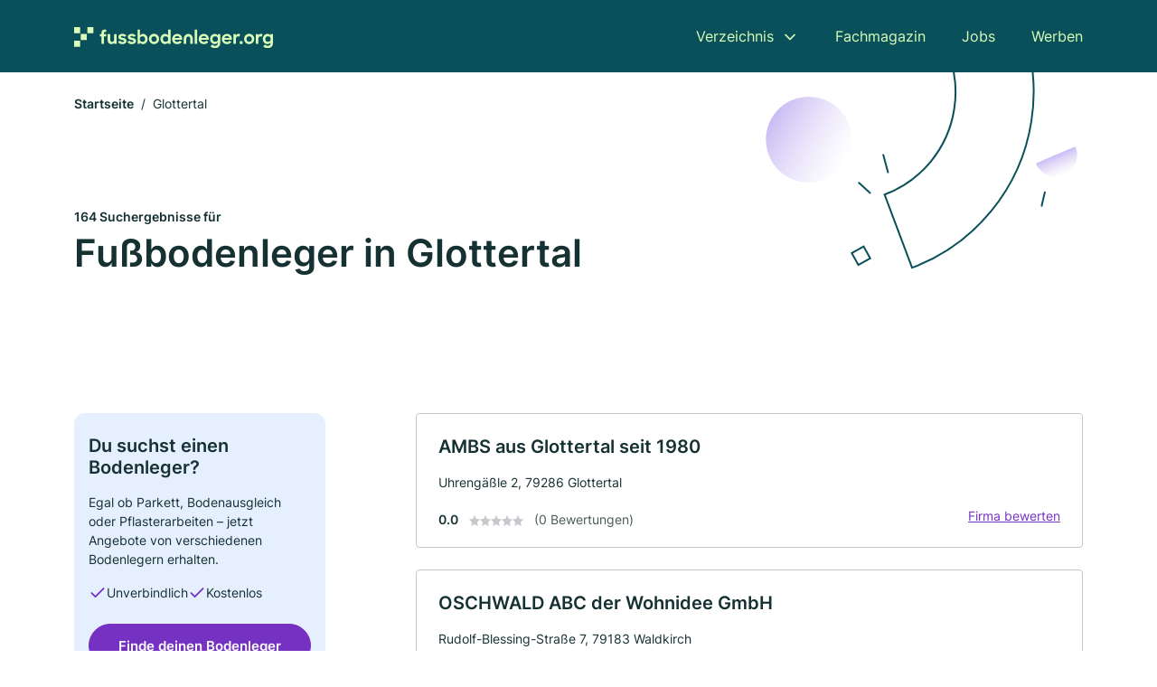

--- FILE ---
content_type: text/html; charset=utf-8
request_url: https://www.fussbodenleger.org/glottertal
body_size: 11073
content:
<!DOCTYPE html><html lang="de"><head><meta charset="utf-8"><meta http-equiv="X-UA-Compatible" content="IE=edge,chrome=1"><meta name="viewport" content="width=device-width, initial-scale=1, shrink-to-fit=no"><title>✅ Fußbodenleger in Glottertal ► 164 Top Fliesenleger</title><meta name="description" content="Top Fliesenleger, Parkettleger und Fußbodenleger in Glottertal finden - mit echten Bewertungen ★ und Kontaktdaten ☎"><meta name="robots" content="noindex, follow"><link rel="preconnect" href="https://cdn.consentmanager.net"><link rel="preconnect" href="https://cdn.firmenweb.de"><link rel="preconnect" href="https://img.firmenweb.de"><link rel="preconnect" href="https://traffic.firmenweb.de"><link rel="preconnect" href="https://traffic.pages24.io"><meta property="og:type" content="website"><meta property="og:locale" content="de_DE"><meta property="og:title" content="✅ Fußbodenleger in Glottertal ► 164 Top Fliesenleger"><meta property="og:description" content="Top Fliesenleger, Parkettleger und Fußbodenleger in Glottertal finden - mit echten Bewertungen ★ und Kontaktdaten ☎"><meta property="og:site_name" content="✅ Fußbodenleger in Glottertal ► 164 Top Fliesenleger"><meta property="og:url" content=""><meta property="og:image" content=""><meta name="twitter:card" content="summary"><meta name="twitter:site" content="@"><meta name="twitter:title" content="✅ Fußbodenleger in Glottertal ► 164 Top Fliesenleger"><meta name="twitter:description" content="Top Fliesenleger, Parkettleger und Fußbodenleger in Glottertal finden - mit echten Bewertungen ★ und Kontaktdaten ☎"><meta name="twitter:image" content=""><link rel="shortcut icon" href="https://cdn.firmenweb.de/assets/fussbodenleger.org/favicon.ico" type="image/x-icon"><link rel="stylesheet" type="text/css" href="/css/style-BD3CI2F3.css"></head><body><header class="page-header" role="banner"><div class="container"><nav aria-label="Hauptnavigation"><a class="logo" href="/" aria-label="Zur Startseite von Fussbodenleger.org" data-dark="https://cdn.firmenweb.de/assets/fussbodenleger.org/logo.svg" data-light="https://cdn.firmenweb.de/assets/fussbodenleger.org/logo/secondary.svg"><img src="https://cdn.firmenweb.de/assets/fussbodenleger.org/logo.svg" alt="Fussbodenleger.org Logo"></a><ul class="navigate" role="menubar"><li class="dropdown" id="directory-dropdown"><button role="menuitem" aria-haspopup="true" aria-expanded="false" aria-controls="directory-menu">Verzeichnis</button><ul id="directory-menu" role="menu"><li role="none"><a href="/staedte" role="menuitem">Alle Städte</a></li><li role="none"><a href="/deutschland" role="menuitem">Alle Firmen</a></li></ul></li><li role="none"><a href="/magazin" role="menuitem">Fachmagazin</a></li><li role="none"><a href="/jobs" role="menuitem">Jobs</a></li><li role="none"><a href="/werben" role="menuitem">Werben</a></li></ul><div class="search-icon" role="button" tabindex="0" aria-label="Suche öffnen"><svg xmlns="http://www.w3.org/2000/svg" width="18" height="18" viewBox="0 0 24 24" fill="none" stroke="currentColor" stroke-width="2" stroke-linecap="round" stroke-linejoin="round" class="feather feather-search"><circle cx="11" cy="11" r="8"></circle><line x1="21" y1="21" x2="16.65" y2="16.65"></line></svg></div><div class="menu-icon" role="button" tabindex="0" aria-expanded="false" aria-label="Menü öffnen"><span></span></div></nav><div class="mobile-nav"></div><div class="search-nav"><button class="btn-close s-close" tabindex="0" type="button" aria-label="Schließen"><svg xmlns="http://www.w3.org/2000/svg" width="35" height="35" viewBox="0 0 24 24" fill="none" stroke="#0a505b" stroke-width="2" stroke-linecap="round" stroke-linejoin="round" class="feather feather-x"><line x1="18" y1="6" x2="6" y2="18"></line><line x1="6" y1="6" x2="18" y2="18"></line></svg></button><form class="form-search"><div class="select-icon"><svg xmlns="http://www.w3.org/2000/svg" width="16" height="16" viewBox="0 0 24 24" fill="none" stroke="currentColor" stroke-width="2" stroke-linecap="round" stroke-linejoin="round" class="feather feather-search" aria-hidden="true" focusable="false"><circle cx="11" cy="11" r="8"></circle><line x1="21" y1="21" x2="16.65" y2="16.65"></line></svg><label class="visually-hidden" for="keyword-select-layout">Keyword auswählen</label><select class="autocomplete-keywords" id="keyword-select-layout"><option value="mosaikarbeiten">Mosaikarbeiten</option><option value="fliesenverlegung">Fliesenverlegung</option><option value="trockenbau">Trockenbau</option><option value="parkettarbeiten">Parkettarbeiten</option><option value="maler">Maler</option><option value="bodenleger">Bodenleger</option><option value="fliesenleger">Fliesenleger</option><option value="renovierung">Renovierung</option><option value="altbausanierung">Altbausanierung</option><option value="maler-und-tapezierarbeiten">Maler und Tapezierarbeiten</option><option value="fassadenarbeiten">Fassadenarbeiten</option><option value="innenausbau">Innenausbau</option><option value="linoleumverlegung">Linoleumverlegung</option><option value="bauunternehmen">Bauunternehmen</option><option value="tapezierer">Tapezierer</option><option value="sanierungen">Sanierungen</option><option value="reinigungsfirma">Reinigungsfirma</option><option value="entruempelung">Entrümpelung</option><option value="gartenbau">Gartenbau</option><option value="hausmeisterservice">Hausmeisterservice</option></select></div><div class="input-icon"><svg xmlns="http://www.w3.org/2000/svg" width="16" height="16" viewBox="0 0 24 24" fill="none" stroke="currentColor" stroke-width="2" stroke-linecap="round" stroke-linejoin="round" class="feather feather-map-pin" aria-hidden="true" focusable="false"><path d="M21 10c0 7-9 13-9 13s-9-6-9-13a9 9 0 0 1 18 0z"></path><circle cx="12" cy="10" r="3"></circle></svg><label class="visually-hidden" for="location-input-layout">Suche nach Ort</label><input class="autocomplete-locations" id="location-input-layout" type="search" autocorrect="off" autocomplete="off" autocapitalize="off"></div><button type="submit">Suchen</button></form></div></div></header><div class="spacer"></div><main><div class="page-search"><script type="application/ld+json">{"@context":"https://schema.org","@type":"CollectionPage","mainEntity":{"@type":"ItemList","name":"✅ Fußbodenleger in Glottertal ► 164 Top Fliesenleger","itemListElement":[{"@type":"ListItem","position":1,"url":"https://www.fussbodenleger.org/glottertal/ambs-aus-glottertal-seit-1980-4953748.html","item":{"@context":"https://schema.org","@type":"HomeAndConstructionBusiness","name":"AMBS aus Glottertal seit 1980","url":"https://www.fussbodenleger.org/glottertal/ambs-aus-glottertal-seit-1980-4953748.html","address":{"@type":"PostalAddress","streetAddress":"Uhrengäßle 2","addressLocality":"Glottertal","postalCode":"79286","addressCountry":"Deutschland"},"geo":{"@type":"GeoCoordinates","latitude":48.0489954,"longitude":7.950273399999999},"potentialAction":{"@type":"ReviewAction","target":{"@type":"EntryPoint","urlTemplate":"https://www.fussbodenleger.org/glottertal/ambs-aus-glottertal-seit-1980-4953748.html#bewertung"}},"sameAs":[],"telephone":"07684/300","openingHoursSpecification":[]}},{"@type":"ListItem","position":2,"url":"https://www.fussbodenleger.org/waldkirch/oschwald-abc-der-wohnidee-gmbh-aWMSlT.html","item":{"@context":"https://schema.org","@type":"HomeAndConstructionBusiness","name":"OSCHWALD ABC der Wohnidee GmbH","url":"https://www.fussbodenleger.org/waldkirch/oschwald-abc-der-wohnidee-gmbh-aWMSlT.html","address":{"@type":"PostalAddress","streetAddress":"Rudolf-Blessing-Straße 7","addressLocality":"Waldkirch","postalCode":"79183","addressCountry":"Deutschland"},"geo":{"@type":"GeoCoordinates","latitude":48.085748,"longitude":7.949344200000001},"potentialAction":{"@type":"ReviewAction","target":{"@type":"EntryPoint","urlTemplate":"https://www.fussbodenleger.org/waldkirch/oschwald-abc-der-wohnidee-gmbh-aWMSlT.html#bewertung"}},"sameAs":[],"telephone":"+497681474480","faxNumber":"07681-4744850","openingHoursSpecification":[]}},{"@type":"ListItem","position":3,"url":"https://www.fussbodenleger.org/waldkirch/tritschler-fliesen-und-natursteine-gmbh-1916468.html","item":{"@context":"https://schema.org","@type":"HomeAndConstructionBusiness","name":"Tritschler Fliesen und Natursteine GmbH","url":"https://www.fussbodenleger.org/waldkirch/tritschler-fliesen-und-natursteine-gmbh-1916468.html","address":{"@type":"PostalAddress","streetAddress":"Mauermattenstr. 12 d","addressLocality":"Waldkirch","postalCode":"79183","addressCountry":"Deutschland"},"geo":{"@type":"GeoCoordinates","latitude":48.087023,"longitude":7.943942},"potentialAction":{"@type":"ReviewAction","target":{"@type":"EntryPoint","urlTemplate":"https://www.fussbodenleger.org/waldkirch/tritschler-fliesen-und-natursteine-gmbh-1916468.html#bewertung"}},"sameAs":[],"telephone":"07681/493940","faxNumber":"07685/1098","openingHoursSpecification":[],"hasOfferCatalog":{"@type":"OfferCatalog","name":"Tritschler Fliesen und Natursteine GmbH","itemListElement":[{"@type":"Offer","itemOffered":{"@type":"Service","name":"Mosaikarbeiten","identifier":"mosaikarbeiten"}},{"@type":"Offer","itemOffered":{"@type":"Service","name":"Fliesenverlegung","identifier":"fliesenverlegung"}}]}}},{"@type":"ListItem","position":4,"url":"https://www.fussbodenleger.org/waldkirch/rolf-ringwald-raumausstattung-aY8o9E.html","item":{"@context":"https://schema.org","@type":"HomeAndConstructionBusiness","name":"Rolf Ringwald Raumausstattung","url":"https://www.fussbodenleger.org/waldkirch/rolf-ringwald-raumausstattung-aY8o9E.html","address":{"@type":"PostalAddress","streetAddress":"Badweg 4","addressLocality":"Waldkirch","postalCode":"79183","addressCountry":"Deutschland"},"geo":{"@type":"GeoCoordinates","latitude":48.07952390000001,"longitude":7.9208073},"potentialAction":{"@type":"ReviewAction","target":{"@type":"EntryPoint","urlTemplate":"https://www.fussbodenleger.org/waldkirch/rolf-ringwald-raumausstattung-aY8o9E.html#bewertung"}},"sameAs":[],"telephone":"+4976819771","faxNumber":"+49768125333","openingHoursSpecification":[]}},{"@type":"ListItem","position":5,"url":"https://www.fussbodenleger.org/waldkirch/berthold-wehrle-2969218.html","item":{"@context":"https://schema.org","@type":"HomeAndConstructionBusiness","name":"Berthold Wehrle","url":"https://www.fussbodenleger.org/waldkirch/berthold-wehrle-2969218.html","address":{"@type":"PostalAddress","streetAddress":"Rappeneckstraße 22","addressLocality":"Waldkirch","postalCode":"79183","addressCountry":"Deutschland"},"geo":{"@type":"GeoCoordinates","latitude":48.0850842,"longitude":7.931191699999999},"potentialAction":{"@type":"ReviewAction","target":{"@type":"EntryPoint","urlTemplate":"https://www.fussbodenleger.org/waldkirch/berthold-wehrle-2969218.html#bewertung"}},"sameAs":[],"telephone":"07681/8115","faxNumber":"07681/25899","openingHoursSpecification":[],"hasOfferCatalog":{"@type":"OfferCatalog","name":"Berthold Wehrle","itemListElement":[{"@type":"Offer","itemOffered":{"@type":"Service","name":"Fliesenverlegung","identifier":"fliesenverlegung"}}]}}},{"@type":"ListItem","position":6,"url":"https://www.fussbodenleger.org/denzlingen/besim-osmani-fliesenleger-aWMSCK.html","item":{"@context":"https://schema.org","@type":"HomeAndConstructionBusiness","name":"Besim Osmani Fliesenleger","url":"https://www.fussbodenleger.org/denzlingen/besim-osmani-fliesenleger-aWMSCK.html","address":{"@type":"PostalAddress","streetAddress":"Schwabenstraße 16","addressLocality":"Denzlingen","postalCode":"79211","addressCountry":"Deutschland"},"geo":{"@type":"GeoCoordinates","latitude":48.06929,"longitude":7.903},"potentialAction":{"@type":"ReviewAction","target":{"@type":"EntryPoint","urlTemplate":"https://www.fussbodenleger.org/denzlingen/besim-osmani-fliesenleger-aWMSCK.html#bewertung"}},"sameAs":[],"openingHoursSpecification":[]}},{"@type":"ListItem","position":7,"url":"https://www.fussbodenleger.org/denzlingen/roland-reichenbach-1748818.html","item":{"@context":"https://schema.org","@type":"HomeAndConstructionBusiness","name":"Roland Reichenbach","url":"https://www.fussbodenleger.org/denzlingen/roland-reichenbach-1748818.html","address":{"@type":"PostalAddress","streetAddress":"Waldkircher Straße 52","addressLocality":"Denzlingen","postalCode":"79211","addressCountry":"Deutschland"},"geo":{"@type":"GeoCoordinates","latitude":48.0639094,"longitude":7.8911811},"potentialAction":{"@type":"ReviewAction","target":{"@type":"EntryPoint","urlTemplate":"https://www.fussbodenleger.org/denzlingen/roland-reichenbach-1748818.html#bewertung"}},"sameAs":[],"telephone":"07666/949503","faxNumber":"07666/949504","openingHoursSpecification":[],"hasOfferCatalog":{"@type":"OfferCatalog","name":"Roland Reichenbach","itemListElement":[{"@type":"Offer","itemOffered":{"@type":"Service","name":"Mosaikarbeiten","identifier":"mosaikarbeiten"}},{"@type":"Offer","itemOffered":{"@type":"Service","name":"Fliesenverlegung","identifier":"fliesenverlegung"}}]}}},{"@type":"ListItem","position":8,"url":"https://www.fussbodenleger.org/denzlingen/stefan-burgmann-experte-fuer-bodenbelaege-aWMSCH.html","item":{"@context":"https://schema.org","@type":"HomeAndConstructionBusiness","name":"Stefan Burgmann Experte für Bodenbeläge","url":"https://www.fussbodenleger.org/denzlingen/stefan-burgmann-experte-fuer-bodenbelaege-aWMSCH.html","address":{"@type":"PostalAddress","streetAddress":"Bahnhofstraße 38","addressLocality":"Denzlingen","postalCode":"79211","addressCountry":"Deutschland"},"geo":{"@type":"GeoCoordinates","latitude":48.0725838,"longitude":7.884063299999999},"potentialAction":{"@type":"ReviewAction","target":{"@type":"EntryPoint","urlTemplate":"https://www.fussbodenleger.org/denzlingen/stefan-burgmann-experte-fuer-bodenbelaege-aWMSCH.html#bewertung"}},"sameAs":[],"telephone":"+4915233753760","openingHoursSpecification":[]}},{"@type":"ListItem","position":9,"url":"https://www.fussbodenleger.org/denzlingen/ralf-kammans-4483026.html","item":{"@context":"https://schema.org","@type":"HomeAndConstructionBusiness","name":"Kammans Ralf","url":"https://www.fussbodenleger.org/denzlingen/ralf-kammans-4483026.html","address":{"@type":"PostalAddress","streetAddress":"Robert-Bosch-Str. 12","addressLocality":"Denzlingen","postalCode":"79211","addressCountry":"Deutschland"},"geo":{"@type":"GeoCoordinates","latitude":48.0730774,"longitude":7.8809286},"potentialAction":{"@type":"ReviewAction","target":{"@type":"EntryPoint","urlTemplate":"https://www.fussbodenleger.org/denzlingen/ralf-kammans-4483026.html#bewertung"}},"sameAs":[],"telephone":"+4976662656","faxNumber":"+49766699902","openingHoursSpecification":[],"hasOfferCatalog":{"@type":"OfferCatalog","name":"Kammans Ralf","itemListElement":[{"@type":"Offer","itemOffered":{"@type":"Service","name":"Mosaikarbeiten","identifier":"mosaikarbeiten"}},{"@type":"Offer","itemOffered":{"@type":"Service","name":"Fliesenverlegung","identifier":"fliesenverlegung"}}]}}},{"@type":"ListItem","position":10,"url":"https://www.fussbodenleger.org/sankt-peter/strzelecki-gmbh-1864749.html","item":{"@context":"https://schema.org","@type":"HomeAndConstructionBusiness","name":"Strzelecki GmbH","url":"https://www.fussbodenleger.org/sankt-peter/strzelecki-gmbh-1864749.html","address":{"@type":"PostalAddress","streetAddress":"Am Birkenrain 4","addressLocality":"Sankt Peter (Schwarzwald)","postalCode":"79271","addressCountry":"Deutschland"},"geo":{"@type":"GeoCoordinates","latitude":48.0124238,"longitude":8.0291856},"potentialAction":{"@type":"ReviewAction","target":{"@type":"EntryPoint","urlTemplate":"https://www.fussbodenleger.org/sankt-peter/strzelecki-gmbh-1864749.html#bewertung"}},"sameAs":[],"telephone":"07660/920777","openingHoursSpecification":[],"hasOfferCatalog":{"@type":"OfferCatalog","name":"Strzelecki GmbH","itemListElement":[{"@type":"Offer","itemOffered":{"@type":"Service","name":"Mosaikarbeiten","identifier":"mosaikarbeiten"}}]}}},{"@type":"ListItem","position":11,"url":"https://www.fussbodenleger.org/denzlingen/torrillo-stuckateurmeister-aXRf9Y.html","item":{"@context":"https://schema.org","@type":"HomeAndConstructionBusiness","name":"Torrillo Stuckateurmeister","url":"https://www.fussbodenleger.org/denzlingen/torrillo-stuckateurmeister-aXRf9Y.html","address":{"@type":"PostalAddress","streetAddress":"Landecker Str. 4","addressLocality":"Denzlingen","postalCode":"79211","addressCountry":"Deutschland"},"geo":{"@type":"GeoCoordinates","latitude":48.069682,"longitude":7.877749},"potentialAction":{"@type":"ReviewAction","target":{"@type":"EntryPoint","urlTemplate":"https://www.fussbodenleger.org/denzlingen/torrillo-stuckateurmeister-aXRf9Y.html#bewertung"}},"logo":"https://img.firmenweb.de/Vf200JA_wHThMfF_BmNJQgCMclo=/262x262/https://cdn.11880.com/_34111609_51_.jpg","sameAs":[],"telephone":"+4976669430568","openingHoursSpecification":[[{"@type":"OpeningHoursSpecification","dayOfWeek":"Montag","opens":"07:00","closes":"16:00"}],[{"@type":"OpeningHoursSpecification","dayOfWeek":"Dienstag","opens":"07:00","closes":"16:00"}],[{"@type":"OpeningHoursSpecification","dayOfWeek":"Mittwoch","opens":"07:00","closes":"16:00"}],[{"@type":"OpeningHoursSpecification","dayOfWeek":"Donnerstag","opens":"07:00","closes":"16:00"}],[{"@type":"OpeningHoursSpecification","dayOfWeek":"Freitag","opens":"07:00","closes":"13:00"}],[{"@type":"OpeningHoursSpecification","dayOfWeek":"Samstag","opens":"07:00","closes":"13:00"}]],"hasOfferCatalog":{"@type":"OfferCatalog","name":"Torrillo Stuckateurmeister","itemListElement":[{"@type":"Offer","itemOffered":{"@type":"Service","name":"Stuckateur","identifier":"stuckateur"}},{"@type":"Offer","itemOffered":{"@type":"Service","name":"Trockenbau","identifier":"trockenbau"}},{"@type":"Offer","itemOffered":{"@type":"Service","name":"Maler","identifier":"maler"}}]}}},{"@type":"ListItem","position":12,"url":"https://www.fussbodenleger.org/waldkirch/rg-projektbau-gbr-aYDMU4.html","item":{"@context":"https://schema.org","@type":"HomeAndConstructionBusiness","name":"RG Projektbau GbR","url":"https://www.fussbodenleger.org/waldkirch/rg-projektbau-gbr-aYDMU4.html","address":{"@type":"PostalAddress","streetAddress":"Sonnhalde 11","addressLocality":"Waldkirch","postalCode":"79183","addressCountry":"Deutschland"},"geo":{"@type":"GeoCoordinates","latitude":48.108024,"longitude":7.969316},"potentialAction":{"@type":"ReviewAction","target":{"@type":"EntryPoint","urlTemplate":"https://www.fussbodenleger.org/waldkirch/rg-projektbau-gbr-aYDMU4.html#bewertung"}},"logo":"https://img.firmenweb.de/HM2PBBaZdA7f3tAWS7gUx4R4XVc=/262x262/https://cdn.11880.com/_50351789_51_.jpg","sameAs":[],"telephone":"+4915561411307","openingHoursSpecification":[[{"@type":"OpeningHoursSpecification","dayOfWeek":"Montag","opens":"09:00","closes":"16:30"}],[{"@type":"OpeningHoursSpecification","dayOfWeek":"Dienstag","opens":"09:00","closes":"16:30"}],[{"@type":"OpeningHoursSpecification","dayOfWeek":"Mittwoch","opens":"09:00","closes":"16:30"}],[{"@type":"OpeningHoursSpecification","dayOfWeek":"Donnerstag","opens":"09:00","closes":"16:30"}],[{"@type":"OpeningHoursSpecification","dayOfWeek":"Freitag","opens":"09:00","closes":"16:30"}]]}},{"@type":"ListItem","position":13,"url":"https://www.fussbodenleger.org/sexau/bytyqj-bodenleger-ek-1046835.html","item":{"@context":"https://schema.org","@type":"HomeAndConstructionBusiness","name":"Bytygi Bodenleger e. K.","url":"https://www.fussbodenleger.org/sexau/bytyqj-bodenleger-ek-1046835.html","address":{"@type":"PostalAddress","streetAddress":"Moosweg 3","addressLocality":"Sexau","postalCode":"79350","addressCountry":"Deutschland"},"geo":{"@type":"GeoCoordinates","latitude":48.0941851,"longitude":7.9020607},"potentialAction":{"@type":"ReviewAction","target":{"@type":"EntryPoint","urlTemplate":"https://www.fussbodenleger.org/sexau/bytyqj-bodenleger-ek-1046835.html#bewertung"}},"sameAs":[],"telephone":"+497641937149","openingHoursSpecification":[],"hasOfferCatalog":{"@type":"OfferCatalog","name":"Bytygi Bodenleger e. K.","itemListElement":[{"@type":"Offer","itemOffered":{"@type":"Service","name":"Mosaikarbeiten","identifier":"mosaikarbeiten"}}]}}},{"@type":"ListItem","position":14,"url":"https://www.fussbodenleger.org/gundelfingen/ds-parkett-aWMSlj.html","item":{"@context":"https://schema.org","@type":"HomeAndConstructionBusiness","name":"ds-parkett","url":"https://www.fussbodenleger.org/gundelfingen/ds-parkett-aWMSlj.html","address":{"@type":"PostalAddress","streetAddress":"Fichtenstraße 10","addressLocality":"Gundelfingen","postalCode":"79194","addressCountry":"Deutschland"},"geo":{"@type":"GeoCoordinates","latitude":48.04644560000001,"longitude":7.870140399999999},"potentialAction":{"@type":"ReviewAction","target":{"@type":"EntryPoint","urlTemplate":"https://www.fussbodenleger.org/gundelfingen/ds-parkett-aWMSlj.html#bewertung"}},"sameAs":[],"telephone":"+497612908535","openingHoursSpecification":[]}},{"@type":"ListItem","position":15,"url":"https://www.fussbodenleger.org/denzlingen/handwerker-hausmeisterservice-e-agovic-aWMSCL.html","item":{"@context":"https://schema.org","@type":"HomeAndConstructionBusiness","name":"Handwerker & Hausmeisterservice E. Agovic","url":"https://www.fussbodenleger.org/denzlingen/handwerker-hausmeisterservice-e-agovic-aWMSCL.html","address":{"@type":"PostalAddress","streetAddress":"Hauptstraße 61","addressLocality":"Denzlingen","postalCode":"79211","addressCountry":"Deutschland"},"geo":{"@type":"GeoCoordinates","latitude":48.0706746,"longitude":7.870976700000001},"potentialAction":{"@type":"ReviewAction","target":{"@type":"EntryPoint","urlTemplate":"https://www.fussbodenleger.org/denzlingen/handwerker-hausmeisterservice-e-agovic-aWMSCL.html#bewertung"}},"sameAs":[],"telephone":"+491797794664","openingHoursSpecification":[]}},{"@type":"ListItem","position":16,"url":"https://www.fussbodenleger.org/gundelfingen/hans-peter-ehrlich-aWMTl4.html","item":{"@context":"https://schema.org","@type":"HomeAndConstructionBusiness","name":"Hans-Peter Ehrlich","url":"https://www.fussbodenleger.org/gundelfingen/hans-peter-ehrlich-aWMTl4.html","address":{"@type":"PostalAddress","streetAddress":"Vörstetter Str. 30A","addressLocality":"Gundelfingen","postalCode":"79194","addressCountry":"Deutschland"},"geo":{"@type":"GeoCoordinates","latitude":48.04472699999999,"longitude":7.8648991},"potentialAction":{"@type":"ReviewAction","target":{"@type":"EntryPoint","urlTemplate":"https://www.fussbodenleger.org/gundelfingen/hans-peter-ehrlich-aWMTl4.html#bewertung"}},"sameAs":[],"telephone":"+497615565826","openingHoursSpecification":[]}},{"@type":"ListItem","position":17,"url":"https://www.fussbodenleger.org/gundelfingen/hausinnenausbau-tomasz-bruchowski-aXRbEa.html","item":{"@context":"https://schema.org","@type":"HomeAndConstructionBusiness","name":"Hausinnenausbau Tomasz Bruchowski","url":"https://www.fussbodenleger.org/gundelfingen/hausinnenausbau-tomasz-bruchowski-aXRbEa.html","address":{"@type":"PostalAddress","streetAddress":"Belchenstr. 32","addressLocality":"Gundelfingen","postalCode":"79194","addressCountry":"Deutschland"},"geo":{"@type":"GeoCoordinates","latitude":48.037401,"longitude":7.866107},"potentialAction":{"@type":"ReviewAction","target":{"@type":"EntryPoint","urlTemplate":"https://www.fussbodenleger.org/gundelfingen/hausinnenausbau-tomasz-bruchowski-aXRbEa.html#bewertung"}},"logo":"https://img.firmenweb.de/0r6PtAakBuePfS4oxP0vs6QbES0=/262x262/https://cdn.11880.com/_50200978_51_.jpg","image":["https://img.firmenweb.de/kQJ9hzwge0fU4v3oZmsX7_Ce4Sk=/1200x900/https://cdn.11880.com/_50231642_o_20250924-1048.jpg","https://img.firmenweb.de/sO8QwAtckPhGlR7eCmNqx-SUQAY=/1200x900/https://cdn.11880.com/_50201052_o_20250924-1048.jpg"],"sameAs":[],"telephone":"+491726504641","openingHoursSpecification":[[{"@type":"OpeningHoursSpecification","dayOfWeek":"Montag","opens":"08:00","closes":"18:00"}],[{"@type":"OpeningHoursSpecification","dayOfWeek":"Dienstag","opens":"08:00","closes":"18:00"}],[{"@type":"OpeningHoursSpecification","dayOfWeek":"Mittwoch","opens":"08:00","closes":"18:00"}],[{"@type":"OpeningHoursSpecification","dayOfWeek":"Donnerstag","opens":"08:00","closes":"18:00"}],[{"@type":"OpeningHoursSpecification","dayOfWeek":"Freitag","opens":"08:00","closes":"18:00"}]]}},{"@type":"ListItem","position":18,"url":"https://www.fussbodenleger.org/denzlingen/ds-parkett-parkett-fussbodentechnik-fachbetrieb-aWMSlo.html","item":{"@context":"https://schema.org","@type":"HomeAndConstructionBusiness","name":"D.S. Parkett - Parkett & Fußbodentechnik Fachbetrieb","url":"https://www.fussbodenleger.org/denzlingen/ds-parkett-parkett-fussbodentechnik-fachbetrieb-aWMSlo.html","address":{"@type":"PostalAddress","streetAddress":"Markgrafenstraße 125","addressLocality":"Denzlingen","postalCode":"79211","addressCountry":"Deutschland"},"geo":{"@type":"GeoCoordinates","latitude":48.0676755,"longitude":7.8672772},"potentialAction":{"@type":"ReviewAction","target":{"@type":"EntryPoint","urlTemplate":"https://www.fussbodenleger.org/denzlingen/ds-parkett-parkett-fussbodentechnik-fachbetrieb-aWMSlo.html#bewertung"}},"sameAs":[],"telephone":"+491752940141","openingHoursSpecification":[]}},{"@type":"ListItem","position":19,"url":"https://www.fussbodenleger.org/denzlingen/sudheimer-dietrich-aWMSlp.html","item":{"@context":"https://schema.org","@type":"HomeAndConstructionBusiness","name":"Sudheimer Dietrich","url":"https://www.fussbodenleger.org/denzlingen/sudheimer-dietrich-aWMSlp.html","address":{"@type":"PostalAddress","streetAddress":"Markgrafenstraße 125/1","addressLocality":"Denzlingen","postalCode":"79211","addressCountry":"Deutschland"},"geo":{"@type":"GeoCoordinates","latitude":48.0676755,"longitude":7.8672772},"potentialAction":{"@type":"ReviewAction","target":{"@type":"EntryPoint","urlTemplate":"https://www.fussbodenleger.org/denzlingen/sudheimer-dietrich-aWMSlp.html#bewertung"}},"sameAs":[],"telephone":"+4976669120244","openingHoursSpecification":[]}},{"@type":"ListItem","position":20,"url":"https://www.fussbodenleger.org/gundelfingen/fahrlaender-fliesenbau-3742036.html","item":{"@context":"https://schema.org","@type":"HomeAndConstructionBusiness","name":"Fahrländer Fliesenbau","url":"https://www.fussbodenleger.org/gundelfingen/fahrlaender-fliesenbau-3742036.html","address":{"@type":"PostalAddress","streetAddress":"Gewerbestraße 14","addressLocality":"Gundelfingen","postalCode":"79194","addressCountry":"Deutschland"},"geo":{"@type":"GeoCoordinates","latitude":48.0404657,"longitude":7.862314},"potentialAction":{"@type":"ReviewAction","target":{"@type":"EntryPoint","urlTemplate":"https://www.fussbodenleger.org/gundelfingen/fahrlaender-fliesenbau-3742036.html#bewertung"}},"sameAs":[],"telephone":"0761/584746","faxNumber":"0761/584431","openingHoursSpecification":[],"hasOfferCatalog":{"@type":"OfferCatalog","name":"Fahrländer Fliesenbau","itemListElement":[{"@type":"Offer","itemOffered":{"@type":"Service","name":"Fliesenverlegung","identifier":"fliesenverlegung"}}]}}}]}}</script><header><div class="container"><div class="decorative-svg" aria-hidden="true"><svg xmlns="http://www.w3.org/2000/svg" width="348" height="220"><defs><linearGradient id="b" x1=".5" x2=".5" y2="1" gradientUnits="objectBoundingBox"><stop offset="0" stop-color="#cabcf3"/><stop offset="1" stop-color="#fff" stop-opacity=".604"/></linearGradient><clipPath id="a"><path data-name="Rectangle 3310" transform="translate(798 80)" fill="none" stroke="#707070" d="M0 0h348v220H0z"/></clipPath></defs><g data-name="Mask Group 14359" transform="translate(-798 -80)" clip-path="url(#a)"><g data-name="Group 22423" transform="rotate(165.02 874.682 272.94)"><path data-name="Path 15020" d="M47.622 16.8a23.657 23.657 0 0 1-23.811 23.807C9.759 40.411 0 29.872 0 16.8c1.19-.106 47.473-.431 47.622 0Z" transform="rotate(172 307.555 182.771)" fill="url(#b)"/><path data-name="Line 817" fill="none" stroke="#0a505b" stroke-linecap="round" stroke-linejoin="round" stroke-width="2" d="m795.764 356.904-.053-19.918"/><path data-name="Line 818" fill="none" stroke="#0a505b" stroke-linecap="round" stroke-linejoin="round" stroke-width="2" d="m829.784 334.186-8.987-14.086"/><path data-name="Line 822" fill="none" stroke="#0a505b" stroke-linecap="round" stroke-linejoin="round" stroke-width="2" d="m633.804 270.827 7.276-13.579"/><path data-name="Path 15022" d="M628.065 350.2a207.307 207.307 0 0 0 22.517 207.394l69.559-51.25a121 121 0 0 1 85.573-192.2l-8.458-85.986A207.307 207.307 0 0 0 628.066 350.2" fill="none" stroke="#0a505b" stroke-width="2"/><g data-name="Rectangle 2717" fill="none" stroke="#0a505b" stroke-width="2"><path stroke="none" d="m858.727 261.827-16.495 4.113-4.113-16.495 16.495-4.113z"/><path d="m857.515 261.099-14.555 3.628-3.628-14.554 14.554-3.629z"/></g><circle data-name="Ellipse 374" cx="47.498" cy="47.498" r="47.498" transform="rotate(135 387.366 391.581)" fill="url(#b)"/></g></g></svg>
</div><nav aria-label="Brotkrumen"><ol class="breadcrumb"><li class="breadcrumb-item"><a href="https://www.fussbodenleger.org">Startseite</a></li><li class="breadcrumb-item active" aria-current="page">Glottertal</li></ol></nav><script type="application/ld+json">{
    "@context": "https://schema.org",
    "@type": "BreadcrumbList",
    "itemListElement": [{"@type":"ListItem","position":1,"name":"Startseite","item":"https://www.fussbodenleger.org"},{"@type":"ListItem","position":2,"name":"Glottertal","item":"https://www.fussbodenleger.org/glottertal"}]
}</script><h1><small>164 Suchergebnisse für </small><br>Fußbodenleger in Glottertal</h1><div class="callout-sm-mobile"><div class="block-callout-sm"><h2 class="title">Du suchst einen Bodenleger?</h2><p class="txt">Egal ob Parkett, Bodenausgleich oder Pflasterarbeiten – jetzt Angebote von verschiedenen Bodenlegern erhalten.</p><ul class="facts"><li><svg xmlns="http://www.w3.org/2000/svg" width="24" height="24" viewBox="0 0 24 24" fill="none" stroke="currentColor" stroke-width="2" stroke-linecap="round" stroke-linejoin="round" class="feather feather-check" aria-hidden="true" focusable="false"><polyline points="20 6 9 17 4 12"></polyline></svg><span>Unverbindlich</span></li><li><svg xmlns="http://www.w3.org/2000/svg" width="24" height="24" viewBox="0 0 24 24" fill="none" stroke="currentColor" stroke-width="2" stroke-linecap="round" stroke-linejoin="round" class="feather feather-check" aria-hidden="true" focusable="false"><polyline points="20 6 9 17 4 12"></polyline></svg><span>Kostenlos</span></li></ul><button class="btn btn-primary" type="button" data-klickstrecke="https://klickstrecke.digitaleseiten.de/bodenleger?partner=firmenweb&amp;source=https%3A%2F%2Fwww.fussbodenleger.org%2Fglottertal" aria-label="Jetzt anfragen">Finde deinen Bodenleger</button></div></div></div></header><div class="filter-spec-mobile"></div><div class="container"><div class="search-results"><aside class="filters" role="complementary" aria-label="Filteroptionen"><div class="block-callout-sm"><h2 class="title">Du suchst einen Bodenleger?</h2><p class="txt">Egal ob Parkett, Bodenausgleich oder Pflasterarbeiten – jetzt Angebote von verschiedenen Bodenlegern erhalten.</p><ul class="facts"><li><svg xmlns="http://www.w3.org/2000/svg" width="24" height="24" viewBox="0 0 24 24" fill="none" stroke="currentColor" stroke-width="2" stroke-linecap="round" stroke-linejoin="round" class="feather feather-check" aria-hidden="true" focusable="false"><polyline points="20 6 9 17 4 12"></polyline></svg><span>Unverbindlich</span></li><li><svg xmlns="http://www.w3.org/2000/svg" width="24" height="24" viewBox="0 0 24 24" fill="none" stroke="currentColor" stroke-width="2" stroke-linecap="round" stroke-linejoin="round" class="feather feather-check" aria-hidden="true" focusable="false"><polyline points="20 6 9 17 4 12"></polyline></svg><span>Kostenlos</span></li></ul><button class="btn btn-primary" type="button" data-klickstrecke="https://klickstrecke.digitaleseiten.de/bodenleger?partner=firmenweb&amp;source=https%3A%2F%2Fwww.fussbodenleger.org%2Fglottertal" aria-label="Jetzt anfragen">Finde deinen Bodenleger</button></div><div class="filter"><h2 class="h4 title">Suchen</h2><form class="form-search"><div class="input-icon"><svg xmlns="http://www.w3.org/2000/svg" width="16" height="16" viewBox="0 0 24 24" fill="none" stroke="currentColor" stroke-width="2" stroke-linecap="round" stroke-linejoin="round" class="feather feather-map-pin" aria-hidden="true" focusable="false"><path d="M21 10c0 7-9 13-9 13s-9-6-9-13a9 9 0 0 1 18 0z"></path><circle cx="12" cy="10" r="3"></circle></svg><label class="visually-hidden" for="location-input">Suche nach Ort</label><input class="autocomplete-locations" id="location-input" type="search" name="city" autocorrect="off" autocomplete="off" autocapitalize="off"></div><button class="btn btn-primary" type="submit">Suchen</button></form></div><div class="filter"><button class="expand" type="button" aria-controls="keywords-filters-panel" aria-expanded="true">Spezialisierung</button><div class="filter-spec" id="keywords-filters-panel"><ul><li><a href="/fliesenverlegung-in-glottertal">Fliesenverlegung (38)</a></li><li><a href="/mosaikarbeiten-in-glottertal">Mosaikarbeiten (36)</a></li><li><a href="/parkettarbeiten-in-glottertal">Parkettarbeiten (3)</a></li><li><a href="/linoleumverlegung-in-glottertal">Linoleumverlegung (2)</a></li><li><a href="/trockenbau-in-glottertal">Trockenbau (2)</a></li><li><a href="/maler-in-glottertal">Maler (2)</a></li><li><a href="/fliesenleger-in-glottertal">Fliesenleger (1)</a></li><li><a href="/renovierung-in-glottertal">Renovierung (1)</a></li><li><a href="/stuckateur-in-glottertal">Stuckateur (1)</a></li><li><a href="/tuerenbau-in-glottertal">Türenbau (1)</a></li><li><a href="/innenausbau-in-glottertal">Innenausbau (1)</a></li><li><a href="/bauplanung-in-glottertal">Bauplanung (1)</a></li><li><a href="/maler-und-tapezierarbeiten-in-glottertal">Maler und Tapezierarbeiten (1)</a></li></ul></div></div><div class="filter"><button class="expand" type="button" aria-controls="location-filters-panel" aria-expanded="true">In der Nähe</button><div class="filter-city" id="location-filters-panel"><ul><li><a href="/freiburg-im-breisgau">Freiburg im Breisgau (43)</a></li><li><a href="/march">March (7)</a></li><li><a href="/schallstadt">Schallstadt (6)</a></li><li><a href="/gundelfingen">Gundelfingen (5)</a></li><li><a href="/emmendingen">Emmendingen (5)</a></li><li><a href="/waldkirch">Waldkirch (5)</a></li><li><a href="/endingen">Endingen (5)</a></li><li><a href="/furtwangen-im-schwarzwald">Furtwangen im Schwarzwald (4)</a></li><li><a href="/pfaffenweiler">Pfaffenweiler (4)</a></li><li><a href="/merdingen">Merdingen (3)</a></li></ul></div></div></aside><section class="results" aria-label="Suchergebnisse"><div class="profiles"><article class="profile" tabindex="0" onclick="location.href='/glottertal/ambs-aus-glottertal-seit-1980-4953748.html'" onkeydown="if(event.key === 'Enter' || event.key === ' ') {location.href='/glottertal/ambs-aus-glottertal-seit-1980-4953748.html'}" role="link"><h2 class="name">AMBS aus Glottertal seit 1980</h2><p class="services"></p><address class="address">Uhrengäßle 2,  79286 Glottertal</address><div class="rating"><strong class="avg">0.0</strong><div class="ratingstars"><span aria-hidden="true"><svg xmlns="http://www.w3.org/2000/svg" width="12" height="11.412" viewBox="0 0 12 11.412"><path id="star" d="M8,2,9.854,5.756,14,6.362,11,9.284l.708,4.128L8,11.462l-3.708,1.95L5,9.284,2,6.362l4.146-.606Z" transform="translate(-2 -2)" fill="#c7c7ce"/></svg></span><span aria-hidden="true"><svg xmlns="http://www.w3.org/2000/svg" width="12" height="11.412" viewBox="0 0 12 11.412"><path id="star" d="M8,2,9.854,5.756,14,6.362,11,9.284l.708,4.128L8,11.462l-3.708,1.95L5,9.284,2,6.362l4.146-.606Z" transform="translate(-2 -2)" fill="#c7c7ce"/></svg></span><span aria-hidden="true"><svg xmlns="http://www.w3.org/2000/svg" width="12" height="11.412" viewBox="0 0 12 11.412"><path id="star" d="M8,2,9.854,5.756,14,6.362,11,9.284l.708,4.128L8,11.462l-3.708,1.95L5,9.284,2,6.362l4.146-.606Z" transform="translate(-2 -2)" fill="#c7c7ce"/></svg></span><span aria-hidden="true"><svg xmlns="http://www.w3.org/2000/svg" width="12" height="11.412" viewBox="0 0 12 11.412"><path id="star" d="M8,2,9.854,5.756,14,6.362,11,9.284l.708,4.128L8,11.462l-3.708,1.95L5,9.284,2,6.362l4.146-.606Z" transform="translate(-2 -2)" fill="#c7c7ce"/></svg></span><span aria-hidden="true"><svg xmlns="http://www.w3.org/2000/svg" width="12" height="11.412" viewBox="0 0 12 11.412"><path id="star" d="M8,2,9.854,5.756,14,6.362,11,9.284l.708,4.128L8,11.462l-3.708,1.95L5,9.284,2,6.362l4.146-.606Z" transform="translate(-2 -2)" fill="#c7c7ce"/></svg></span></div><small class="num">(0 Bewertungen)</small><a class="cta" href="/glottertal/ambs-aus-glottertal-seit-1980-4953748.html#bewertung">Firma bewerten</a></div></article><article class="profile" tabindex="0" onclick="location.href='/waldkirch/oschwald-abc-der-wohnidee-gmbh-aWMSlT.html'" onkeydown="if(event.key === 'Enter' || event.key === ' ') {location.href='/waldkirch/oschwald-abc-der-wohnidee-gmbh-aWMSlT.html'}" role="link"><h2 class="name">OSCHWALD ABC der Wohnidee GmbH</h2><p class="services"></p><address class="address">Rudolf-Blessing-Straße 7,  79183 Waldkirch</address><div class="rating"><strong class="avg">0.0</strong><div class="ratingstars"><span aria-hidden="true"><svg xmlns="http://www.w3.org/2000/svg" width="12" height="11.412" viewBox="0 0 12 11.412"><path id="star" d="M8,2,9.854,5.756,14,6.362,11,9.284l.708,4.128L8,11.462l-3.708,1.95L5,9.284,2,6.362l4.146-.606Z" transform="translate(-2 -2)" fill="#c7c7ce"/></svg></span><span aria-hidden="true"><svg xmlns="http://www.w3.org/2000/svg" width="12" height="11.412" viewBox="0 0 12 11.412"><path id="star" d="M8,2,9.854,5.756,14,6.362,11,9.284l.708,4.128L8,11.462l-3.708,1.95L5,9.284,2,6.362l4.146-.606Z" transform="translate(-2 -2)" fill="#c7c7ce"/></svg></span><span aria-hidden="true"><svg xmlns="http://www.w3.org/2000/svg" width="12" height="11.412" viewBox="0 0 12 11.412"><path id="star" d="M8,2,9.854,5.756,14,6.362,11,9.284l.708,4.128L8,11.462l-3.708,1.95L5,9.284,2,6.362l4.146-.606Z" transform="translate(-2 -2)" fill="#c7c7ce"/></svg></span><span aria-hidden="true"><svg xmlns="http://www.w3.org/2000/svg" width="12" height="11.412" viewBox="0 0 12 11.412"><path id="star" d="M8,2,9.854,5.756,14,6.362,11,9.284l.708,4.128L8,11.462l-3.708,1.95L5,9.284,2,6.362l4.146-.606Z" transform="translate(-2 -2)" fill="#c7c7ce"/></svg></span><span aria-hidden="true"><svg xmlns="http://www.w3.org/2000/svg" width="12" height="11.412" viewBox="0 0 12 11.412"><path id="star" d="M8,2,9.854,5.756,14,6.362,11,9.284l.708,4.128L8,11.462l-3.708,1.95L5,9.284,2,6.362l4.146-.606Z" transform="translate(-2 -2)" fill="#c7c7ce"/></svg></span></div><small class="num">(0 Bewertungen)</small><a class="cta" href="/waldkirch/oschwald-abc-der-wohnidee-gmbh-aWMSlT.html#bewertung">Firma bewerten</a></div></article><article class="profile" tabindex="0" onclick="location.href='/waldkirch/tritschler-fliesen-und-natursteine-gmbh-1916468.html'" onkeydown="if(event.key === 'Enter' || event.key === ' ') {location.href='/waldkirch/tritschler-fliesen-und-natursteine-gmbh-1916468.html'}" role="link"><h2 class="name">Tritschler Fliesen und Natursteine GmbH</h2><p class="services">Mosaikarbeiten · Fliesenverlegung</p><address class="address">Mauermattenstr. 12 d,  79183 Waldkirch</address><div class="rating"><strong class="avg">0.0</strong><div class="ratingstars"><span aria-hidden="true"><svg xmlns="http://www.w3.org/2000/svg" width="12" height="11.412" viewBox="0 0 12 11.412"><path id="star" d="M8,2,9.854,5.756,14,6.362,11,9.284l.708,4.128L8,11.462l-3.708,1.95L5,9.284,2,6.362l4.146-.606Z" transform="translate(-2 -2)" fill="#c7c7ce"/></svg></span><span aria-hidden="true"><svg xmlns="http://www.w3.org/2000/svg" width="12" height="11.412" viewBox="0 0 12 11.412"><path id="star" d="M8,2,9.854,5.756,14,6.362,11,9.284l.708,4.128L8,11.462l-3.708,1.95L5,9.284,2,6.362l4.146-.606Z" transform="translate(-2 -2)" fill="#c7c7ce"/></svg></span><span aria-hidden="true"><svg xmlns="http://www.w3.org/2000/svg" width="12" height="11.412" viewBox="0 0 12 11.412"><path id="star" d="M8,2,9.854,5.756,14,6.362,11,9.284l.708,4.128L8,11.462l-3.708,1.95L5,9.284,2,6.362l4.146-.606Z" transform="translate(-2 -2)" fill="#c7c7ce"/></svg></span><span aria-hidden="true"><svg xmlns="http://www.w3.org/2000/svg" width="12" height="11.412" viewBox="0 0 12 11.412"><path id="star" d="M8,2,9.854,5.756,14,6.362,11,9.284l.708,4.128L8,11.462l-3.708,1.95L5,9.284,2,6.362l4.146-.606Z" transform="translate(-2 -2)" fill="#c7c7ce"/></svg></span><span aria-hidden="true"><svg xmlns="http://www.w3.org/2000/svg" width="12" height="11.412" viewBox="0 0 12 11.412"><path id="star" d="M8,2,9.854,5.756,14,6.362,11,9.284l.708,4.128L8,11.462l-3.708,1.95L5,9.284,2,6.362l4.146-.606Z" transform="translate(-2 -2)" fill="#c7c7ce"/></svg></span></div><small class="num">(0 Bewertungen)</small><a class="cta" href="/waldkirch/tritschler-fliesen-und-natursteine-gmbh-1916468.html#bewertung">Firma bewerten</a></div></article><div id="afs_inline"></div><article class="profile" tabindex="0" onclick="location.href='/waldkirch/rolf-ringwald-raumausstattung-aY8o9E.html'" onkeydown="if(event.key === 'Enter' || event.key === ' ') {location.href='/waldkirch/rolf-ringwald-raumausstattung-aY8o9E.html'}" role="link"><h2 class="name">Rolf Ringwald Raumausstattung</h2><p class="services"></p><address class="address">Badweg 4,  79183 Waldkirch</address><div class="rating"><strong class="avg">0.0</strong><div class="ratingstars"><span aria-hidden="true"><svg xmlns="http://www.w3.org/2000/svg" width="12" height="11.412" viewBox="0 0 12 11.412"><path id="star" d="M8,2,9.854,5.756,14,6.362,11,9.284l.708,4.128L8,11.462l-3.708,1.95L5,9.284,2,6.362l4.146-.606Z" transform="translate(-2 -2)" fill="#c7c7ce"/></svg></span><span aria-hidden="true"><svg xmlns="http://www.w3.org/2000/svg" width="12" height="11.412" viewBox="0 0 12 11.412"><path id="star" d="M8,2,9.854,5.756,14,6.362,11,9.284l.708,4.128L8,11.462l-3.708,1.95L5,9.284,2,6.362l4.146-.606Z" transform="translate(-2 -2)" fill="#c7c7ce"/></svg></span><span aria-hidden="true"><svg xmlns="http://www.w3.org/2000/svg" width="12" height="11.412" viewBox="0 0 12 11.412"><path id="star" d="M8,2,9.854,5.756,14,6.362,11,9.284l.708,4.128L8,11.462l-3.708,1.95L5,9.284,2,6.362l4.146-.606Z" transform="translate(-2 -2)" fill="#c7c7ce"/></svg></span><span aria-hidden="true"><svg xmlns="http://www.w3.org/2000/svg" width="12" height="11.412" viewBox="0 0 12 11.412"><path id="star" d="M8,2,9.854,5.756,14,6.362,11,9.284l.708,4.128L8,11.462l-3.708,1.95L5,9.284,2,6.362l4.146-.606Z" transform="translate(-2 -2)" fill="#c7c7ce"/></svg></span><span aria-hidden="true"><svg xmlns="http://www.w3.org/2000/svg" width="12" height="11.412" viewBox="0 0 12 11.412"><path id="star" d="M8,2,9.854,5.756,14,6.362,11,9.284l.708,4.128L8,11.462l-3.708,1.95L5,9.284,2,6.362l4.146-.606Z" transform="translate(-2 -2)" fill="#c7c7ce"/></svg></span></div><small class="num">(0 Bewertungen)</small><a class="cta" href="/waldkirch/rolf-ringwald-raumausstattung-aY8o9E.html#bewertung">Firma bewerten</a></div></article><article class="profile" tabindex="0" onclick="location.href='/waldkirch/berthold-wehrle-2969218.html'" onkeydown="if(event.key === 'Enter' || event.key === ' ') {location.href='/waldkirch/berthold-wehrle-2969218.html'}" role="link"><h2 class="name">Berthold Wehrle</h2><p class="services">Fliesenverlegung</p><address class="address">Rappeneckstraße 22,  79183 Waldkirch</address><div class="rating"><strong class="avg">0.0</strong><div class="ratingstars"><span aria-hidden="true"><svg xmlns="http://www.w3.org/2000/svg" width="12" height="11.412" viewBox="0 0 12 11.412"><path id="star" d="M8,2,9.854,5.756,14,6.362,11,9.284l.708,4.128L8,11.462l-3.708,1.95L5,9.284,2,6.362l4.146-.606Z" transform="translate(-2 -2)" fill="#c7c7ce"/></svg></span><span aria-hidden="true"><svg xmlns="http://www.w3.org/2000/svg" width="12" height="11.412" viewBox="0 0 12 11.412"><path id="star" d="M8,2,9.854,5.756,14,6.362,11,9.284l.708,4.128L8,11.462l-3.708,1.95L5,9.284,2,6.362l4.146-.606Z" transform="translate(-2 -2)" fill="#c7c7ce"/></svg></span><span aria-hidden="true"><svg xmlns="http://www.w3.org/2000/svg" width="12" height="11.412" viewBox="0 0 12 11.412"><path id="star" d="M8,2,9.854,5.756,14,6.362,11,9.284l.708,4.128L8,11.462l-3.708,1.95L5,9.284,2,6.362l4.146-.606Z" transform="translate(-2 -2)" fill="#c7c7ce"/></svg></span><span aria-hidden="true"><svg xmlns="http://www.w3.org/2000/svg" width="12" height="11.412" viewBox="0 0 12 11.412"><path id="star" d="M8,2,9.854,5.756,14,6.362,11,9.284l.708,4.128L8,11.462l-3.708,1.95L5,9.284,2,6.362l4.146-.606Z" transform="translate(-2 -2)" fill="#c7c7ce"/></svg></span><span aria-hidden="true"><svg xmlns="http://www.w3.org/2000/svg" width="12" height="11.412" viewBox="0 0 12 11.412"><path id="star" d="M8,2,9.854,5.756,14,6.362,11,9.284l.708,4.128L8,11.462l-3.708,1.95L5,9.284,2,6.362l4.146-.606Z" transform="translate(-2 -2)" fill="#c7c7ce"/></svg></span></div><small class="num">(0 Bewertungen)</small><a class="cta" href="/waldkirch/berthold-wehrle-2969218.html#bewertung">Firma bewerten</a></div></article><article class="profile" tabindex="0" onclick="location.href='/denzlingen/besim-osmani-fliesenleger-aWMSCK.html'" onkeydown="if(event.key === 'Enter' || event.key === ' ') {location.href='/denzlingen/besim-osmani-fliesenleger-aWMSCK.html'}" role="link"><h2 class="name">Besim Osmani Fliesenleger</h2><p class="services"></p><address class="address">Schwabenstraße 16,  79211 Denzlingen</address><div class="rating"><strong class="avg">0.0</strong><div class="ratingstars"><span aria-hidden="true"><svg xmlns="http://www.w3.org/2000/svg" width="12" height="11.412" viewBox="0 0 12 11.412"><path id="star" d="M8,2,9.854,5.756,14,6.362,11,9.284l.708,4.128L8,11.462l-3.708,1.95L5,9.284,2,6.362l4.146-.606Z" transform="translate(-2 -2)" fill="#c7c7ce"/></svg></span><span aria-hidden="true"><svg xmlns="http://www.w3.org/2000/svg" width="12" height="11.412" viewBox="0 0 12 11.412"><path id="star" d="M8,2,9.854,5.756,14,6.362,11,9.284l.708,4.128L8,11.462l-3.708,1.95L5,9.284,2,6.362l4.146-.606Z" transform="translate(-2 -2)" fill="#c7c7ce"/></svg></span><span aria-hidden="true"><svg xmlns="http://www.w3.org/2000/svg" width="12" height="11.412" viewBox="0 0 12 11.412"><path id="star" d="M8,2,9.854,5.756,14,6.362,11,9.284l.708,4.128L8,11.462l-3.708,1.95L5,9.284,2,6.362l4.146-.606Z" transform="translate(-2 -2)" fill="#c7c7ce"/></svg></span><span aria-hidden="true"><svg xmlns="http://www.w3.org/2000/svg" width="12" height="11.412" viewBox="0 0 12 11.412"><path id="star" d="M8,2,9.854,5.756,14,6.362,11,9.284l.708,4.128L8,11.462l-3.708,1.95L5,9.284,2,6.362l4.146-.606Z" transform="translate(-2 -2)" fill="#c7c7ce"/></svg></span><span aria-hidden="true"><svg xmlns="http://www.w3.org/2000/svg" width="12" height="11.412" viewBox="0 0 12 11.412"><path id="star" d="M8,2,9.854,5.756,14,6.362,11,9.284l.708,4.128L8,11.462l-3.708,1.95L5,9.284,2,6.362l4.146-.606Z" transform="translate(-2 -2)" fill="#c7c7ce"/></svg></span></div><small class="num">(0 Bewertungen)</small><a class="cta" href="/denzlingen/besim-osmani-fliesenleger-aWMSCK.html#bewertung">Firma bewerten</a></div></article><article class="profile" tabindex="0" onclick="location.href='/denzlingen/roland-reichenbach-1748818.html'" onkeydown="if(event.key === 'Enter' || event.key === ' ') {location.href='/denzlingen/roland-reichenbach-1748818.html'}" role="link"><h2 class="name">Roland Reichenbach</h2><p class="services">Mosaikarbeiten · Fliesenverlegung</p><address class="address">Waldkircher Straße 52,  79211 Denzlingen</address><div class="rating"><strong class="avg">0.0</strong><div class="ratingstars"><span aria-hidden="true"><svg xmlns="http://www.w3.org/2000/svg" width="12" height="11.412" viewBox="0 0 12 11.412"><path id="star" d="M8,2,9.854,5.756,14,6.362,11,9.284l.708,4.128L8,11.462l-3.708,1.95L5,9.284,2,6.362l4.146-.606Z" transform="translate(-2 -2)" fill="#c7c7ce"/></svg></span><span aria-hidden="true"><svg xmlns="http://www.w3.org/2000/svg" width="12" height="11.412" viewBox="0 0 12 11.412"><path id="star" d="M8,2,9.854,5.756,14,6.362,11,9.284l.708,4.128L8,11.462l-3.708,1.95L5,9.284,2,6.362l4.146-.606Z" transform="translate(-2 -2)" fill="#c7c7ce"/></svg></span><span aria-hidden="true"><svg xmlns="http://www.w3.org/2000/svg" width="12" height="11.412" viewBox="0 0 12 11.412"><path id="star" d="M8,2,9.854,5.756,14,6.362,11,9.284l.708,4.128L8,11.462l-3.708,1.95L5,9.284,2,6.362l4.146-.606Z" transform="translate(-2 -2)" fill="#c7c7ce"/></svg></span><span aria-hidden="true"><svg xmlns="http://www.w3.org/2000/svg" width="12" height="11.412" viewBox="0 0 12 11.412"><path id="star" d="M8,2,9.854,5.756,14,6.362,11,9.284l.708,4.128L8,11.462l-3.708,1.95L5,9.284,2,6.362l4.146-.606Z" transform="translate(-2 -2)" fill="#c7c7ce"/></svg></span><span aria-hidden="true"><svg xmlns="http://www.w3.org/2000/svg" width="12" height="11.412" viewBox="0 0 12 11.412"><path id="star" d="M8,2,9.854,5.756,14,6.362,11,9.284l.708,4.128L8,11.462l-3.708,1.95L5,9.284,2,6.362l4.146-.606Z" transform="translate(-2 -2)" fill="#c7c7ce"/></svg></span></div><small class="num">(0 Bewertungen)</small><a class="cta" href="/denzlingen/roland-reichenbach-1748818.html#bewertung">Firma bewerten</a></div></article><article class="profile" tabindex="0" onclick="location.href='/denzlingen/stefan-burgmann-experte-fuer-bodenbelaege-aWMSCH.html'" onkeydown="if(event.key === 'Enter' || event.key === ' ') {location.href='/denzlingen/stefan-burgmann-experte-fuer-bodenbelaege-aWMSCH.html'}" role="link"><h2 class="name">Stefan Burgmann Experte für Bodenbeläge</h2><p class="services"></p><address class="address">Bahnhofstraße 38,  79211 Denzlingen</address><div class="rating"><strong class="avg">0.0</strong><div class="ratingstars"><span aria-hidden="true"><svg xmlns="http://www.w3.org/2000/svg" width="12" height="11.412" viewBox="0 0 12 11.412"><path id="star" d="M8,2,9.854,5.756,14,6.362,11,9.284l.708,4.128L8,11.462l-3.708,1.95L5,9.284,2,6.362l4.146-.606Z" transform="translate(-2 -2)" fill="#c7c7ce"/></svg></span><span aria-hidden="true"><svg xmlns="http://www.w3.org/2000/svg" width="12" height="11.412" viewBox="0 0 12 11.412"><path id="star" d="M8,2,9.854,5.756,14,6.362,11,9.284l.708,4.128L8,11.462l-3.708,1.95L5,9.284,2,6.362l4.146-.606Z" transform="translate(-2 -2)" fill="#c7c7ce"/></svg></span><span aria-hidden="true"><svg xmlns="http://www.w3.org/2000/svg" width="12" height="11.412" viewBox="0 0 12 11.412"><path id="star" d="M8,2,9.854,5.756,14,6.362,11,9.284l.708,4.128L8,11.462l-3.708,1.95L5,9.284,2,6.362l4.146-.606Z" transform="translate(-2 -2)" fill="#c7c7ce"/></svg></span><span aria-hidden="true"><svg xmlns="http://www.w3.org/2000/svg" width="12" height="11.412" viewBox="0 0 12 11.412"><path id="star" d="M8,2,9.854,5.756,14,6.362,11,9.284l.708,4.128L8,11.462l-3.708,1.95L5,9.284,2,6.362l4.146-.606Z" transform="translate(-2 -2)" fill="#c7c7ce"/></svg></span><span aria-hidden="true"><svg xmlns="http://www.w3.org/2000/svg" width="12" height="11.412" viewBox="0 0 12 11.412"><path id="star" d="M8,2,9.854,5.756,14,6.362,11,9.284l.708,4.128L8,11.462l-3.708,1.95L5,9.284,2,6.362l4.146-.606Z" transform="translate(-2 -2)" fill="#c7c7ce"/></svg></span></div><small class="num">(0 Bewertungen)</small><a class="cta" href="/denzlingen/stefan-burgmann-experte-fuer-bodenbelaege-aWMSCH.html#bewertung">Firma bewerten</a></div></article><article class="profile" tabindex="0" onclick="location.href='/denzlingen/ralf-kammans-4483026.html'" onkeydown="if(event.key === 'Enter' || event.key === ' ') {location.href='/denzlingen/ralf-kammans-4483026.html'}" role="link"><h2 class="name">Kammans Ralf</h2><p class="services">Mosaikarbeiten · Fliesenverlegung</p><address class="address">Robert-Bosch-Str. 12,  79211 Denzlingen</address><div class="rating"><strong class="avg">0.0</strong><div class="ratingstars"><span aria-hidden="true"><svg xmlns="http://www.w3.org/2000/svg" width="12" height="11.412" viewBox="0 0 12 11.412"><path id="star" d="M8,2,9.854,5.756,14,6.362,11,9.284l.708,4.128L8,11.462l-3.708,1.95L5,9.284,2,6.362l4.146-.606Z" transform="translate(-2 -2)" fill="#c7c7ce"/></svg></span><span aria-hidden="true"><svg xmlns="http://www.w3.org/2000/svg" width="12" height="11.412" viewBox="0 0 12 11.412"><path id="star" d="M8,2,9.854,5.756,14,6.362,11,9.284l.708,4.128L8,11.462l-3.708,1.95L5,9.284,2,6.362l4.146-.606Z" transform="translate(-2 -2)" fill="#c7c7ce"/></svg></span><span aria-hidden="true"><svg xmlns="http://www.w3.org/2000/svg" width="12" height="11.412" viewBox="0 0 12 11.412"><path id="star" d="M8,2,9.854,5.756,14,6.362,11,9.284l.708,4.128L8,11.462l-3.708,1.95L5,9.284,2,6.362l4.146-.606Z" transform="translate(-2 -2)" fill="#c7c7ce"/></svg></span><span aria-hidden="true"><svg xmlns="http://www.w3.org/2000/svg" width="12" height="11.412" viewBox="0 0 12 11.412"><path id="star" d="M8,2,9.854,5.756,14,6.362,11,9.284l.708,4.128L8,11.462l-3.708,1.95L5,9.284,2,6.362l4.146-.606Z" transform="translate(-2 -2)" fill="#c7c7ce"/></svg></span><span aria-hidden="true"><svg xmlns="http://www.w3.org/2000/svg" width="12" height="11.412" viewBox="0 0 12 11.412"><path id="star" d="M8,2,9.854,5.756,14,6.362,11,9.284l.708,4.128L8,11.462l-3.708,1.95L5,9.284,2,6.362l4.146-.606Z" transform="translate(-2 -2)" fill="#c7c7ce"/></svg></span></div><small class="num">(0 Bewertungen)</small><a class="cta" href="/denzlingen/ralf-kammans-4483026.html#bewertung">Firma bewerten</a></div></article><article class="profile" tabindex="0" onclick="location.href='/sankt-peter/strzelecki-gmbh-1864749.html'" onkeydown="if(event.key === 'Enter' || event.key === ' ') {location.href='/sankt-peter/strzelecki-gmbh-1864749.html'}" role="link"><h2 class="name">Strzelecki GmbH</h2><p class="services">Mosaikarbeiten</p><address class="address">Am Birkenrain 4,  79271 Sankt Peter (Schwarzwald)</address><div class="rating"><strong class="avg">0.0</strong><div class="ratingstars"><span aria-hidden="true"><svg xmlns="http://www.w3.org/2000/svg" width="12" height="11.412" viewBox="0 0 12 11.412"><path id="star" d="M8,2,9.854,5.756,14,6.362,11,9.284l.708,4.128L8,11.462l-3.708,1.95L5,9.284,2,6.362l4.146-.606Z" transform="translate(-2 -2)" fill="#c7c7ce"/></svg></span><span aria-hidden="true"><svg xmlns="http://www.w3.org/2000/svg" width="12" height="11.412" viewBox="0 0 12 11.412"><path id="star" d="M8,2,9.854,5.756,14,6.362,11,9.284l.708,4.128L8,11.462l-3.708,1.95L5,9.284,2,6.362l4.146-.606Z" transform="translate(-2 -2)" fill="#c7c7ce"/></svg></span><span aria-hidden="true"><svg xmlns="http://www.w3.org/2000/svg" width="12" height="11.412" viewBox="0 0 12 11.412"><path id="star" d="M8,2,9.854,5.756,14,6.362,11,9.284l.708,4.128L8,11.462l-3.708,1.95L5,9.284,2,6.362l4.146-.606Z" transform="translate(-2 -2)" fill="#c7c7ce"/></svg></span><span aria-hidden="true"><svg xmlns="http://www.w3.org/2000/svg" width="12" height="11.412" viewBox="0 0 12 11.412"><path id="star" d="M8,2,9.854,5.756,14,6.362,11,9.284l.708,4.128L8,11.462l-3.708,1.95L5,9.284,2,6.362l4.146-.606Z" transform="translate(-2 -2)" fill="#c7c7ce"/></svg></span><span aria-hidden="true"><svg xmlns="http://www.w3.org/2000/svg" width="12" height="11.412" viewBox="0 0 12 11.412"><path id="star" d="M8,2,9.854,5.756,14,6.362,11,9.284l.708,4.128L8,11.462l-3.708,1.95L5,9.284,2,6.362l4.146-.606Z" transform="translate(-2 -2)" fill="#c7c7ce"/></svg></span></div><small class="num">(0 Bewertungen)</small><a class="cta" href="/sankt-peter/strzelecki-gmbh-1864749.html#bewertung">Firma bewerten</a></div></article><article class="profile" tabindex="0" onclick="location.href='/denzlingen/torrillo-stuckateurmeister-aXRf9Y.html'" onkeydown="if(event.key === 'Enter' || event.key === ' ') {location.href='/denzlingen/torrillo-stuckateurmeister-aXRf9Y.html'}" role="link"><div class="logo"><img src="https://rimg.firmenweb.de/TlOAHG5n681S1-g88guwzHonW3Y=/fit-in/80x80/cdn.11880.com/_34111609_51_.jpg" alt="Torrillo Stuckateurmeister"></div><h2 class="name">Torrillo Stuckateurmeister</h2><p class="services">Stuckateur · Trockenbau · Maler</p><address class="address">Landecker Str. 4,  79211 Denzlingen</address><div class="rating"><strong class="avg">0.0</strong><div class="ratingstars"><span aria-hidden="true"><svg xmlns="http://www.w3.org/2000/svg" width="12" height="11.412" viewBox="0 0 12 11.412"><path id="star" d="M8,2,9.854,5.756,14,6.362,11,9.284l.708,4.128L8,11.462l-3.708,1.95L5,9.284,2,6.362l4.146-.606Z" transform="translate(-2 -2)" fill="#c7c7ce"/></svg></span><span aria-hidden="true"><svg xmlns="http://www.w3.org/2000/svg" width="12" height="11.412" viewBox="0 0 12 11.412"><path id="star" d="M8,2,9.854,5.756,14,6.362,11,9.284l.708,4.128L8,11.462l-3.708,1.95L5,9.284,2,6.362l4.146-.606Z" transform="translate(-2 -2)" fill="#c7c7ce"/></svg></span><span aria-hidden="true"><svg xmlns="http://www.w3.org/2000/svg" width="12" height="11.412" viewBox="0 0 12 11.412"><path id="star" d="M8,2,9.854,5.756,14,6.362,11,9.284l.708,4.128L8,11.462l-3.708,1.95L5,9.284,2,6.362l4.146-.606Z" transform="translate(-2 -2)" fill="#c7c7ce"/></svg></span><span aria-hidden="true"><svg xmlns="http://www.w3.org/2000/svg" width="12" height="11.412" viewBox="0 0 12 11.412"><path id="star" d="M8,2,9.854,5.756,14,6.362,11,9.284l.708,4.128L8,11.462l-3.708,1.95L5,9.284,2,6.362l4.146-.606Z" transform="translate(-2 -2)" fill="#c7c7ce"/></svg></span><span aria-hidden="true"><svg xmlns="http://www.w3.org/2000/svg" width="12" height="11.412" viewBox="0 0 12 11.412"><path id="star" d="M8,2,9.854,5.756,14,6.362,11,9.284l.708,4.128L8,11.462l-3.708,1.95L5,9.284,2,6.362l4.146-.606Z" transform="translate(-2 -2)" fill="#c7c7ce"/></svg></span></div><small class="num">(0 Bewertungen)</small><a class="cta" href="/denzlingen/torrillo-stuckateurmeister-aXRf9Y.html#bewertung">Firma bewerten</a></div></article><article class="profile" tabindex="0" onclick="location.href='/waldkirch/rg-projektbau-gbr-aYDMU4.html'" onkeydown="if(event.key === 'Enter' || event.key === ' ') {location.href='/waldkirch/rg-projektbau-gbr-aYDMU4.html'}" role="link"><div class="logo"><img src="https://rimg.firmenweb.de/ExHvGNoZJjgeSjB5bS0Qwpd3yO0=/fit-in/80x80/cdn.11880.com/_50351789_51_.jpg" alt="RG Projektbau GbR"></div><h2 class="name">RG Projektbau GbR</h2><p class="services"></p><address class="address">Sonnhalde 11,  79183 Waldkirch</address><div class="rating"><strong class="avg">0.0</strong><div class="ratingstars"><span aria-hidden="true"><svg xmlns="http://www.w3.org/2000/svg" width="12" height="11.412" viewBox="0 0 12 11.412"><path id="star" d="M8,2,9.854,5.756,14,6.362,11,9.284l.708,4.128L8,11.462l-3.708,1.95L5,9.284,2,6.362l4.146-.606Z" transform="translate(-2 -2)" fill="#c7c7ce"/></svg></span><span aria-hidden="true"><svg xmlns="http://www.w3.org/2000/svg" width="12" height="11.412" viewBox="0 0 12 11.412"><path id="star" d="M8,2,9.854,5.756,14,6.362,11,9.284l.708,4.128L8,11.462l-3.708,1.95L5,9.284,2,6.362l4.146-.606Z" transform="translate(-2 -2)" fill="#c7c7ce"/></svg></span><span aria-hidden="true"><svg xmlns="http://www.w3.org/2000/svg" width="12" height="11.412" viewBox="0 0 12 11.412"><path id="star" d="M8,2,9.854,5.756,14,6.362,11,9.284l.708,4.128L8,11.462l-3.708,1.95L5,9.284,2,6.362l4.146-.606Z" transform="translate(-2 -2)" fill="#c7c7ce"/></svg></span><span aria-hidden="true"><svg xmlns="http://www.w3.org/2000/svg" width="12" height="11.412" viewBox="0 0 12 11.412"><path id="star" d="M8,2,9.854,5.756,14,6.362,11,9.284l.708,4.128L8,11.462l-3.708,1.95L5,9.284,2,6.362l4.146-.606Z" transform="translate(-2 -2)" fill="#c7c7ce"/></svg></span><span aria-hidden="true"><svg xmlns="http://www.w3.org/2000/svg" width="12" height="11.412" viewBox="0 0 12 11.412"><path id="star" d="M8,2,9.854,5.756,14,6.362,11,9.284l.708,4.128L8,11.462l-3.708,1.95L5,9.284,2,6.362l4.146-.606Z" transform="translate(-2 -2)" fill="#c7c7ce"/></svg></span></div><small class="num">(0 Bewertungen)</small><a class="cta" href="/waldkirch/rg-projektbau-gbr-aYDMU4.html#bewertung">Firma bewerten</a></div></article><article class="profile" tabindex="0" onclick="location.href='/sexau/bytyqj-bodenleger-ek-1046835.html'" onkeydown="if(event.key === 'Enter' || event.key === ' ') {location.href='/sexau/bytyqj-bodenleger-ek-1046835.html'}" role="link"><h2 class="name">Bytygi Bodenleger e. K.</h2><p class="services">Mosaikarbeiten</p><address class="address">Moosweg 3,  79350 Sexau</address><div class="rating"><strong class="avg">0.0</strong><div class="ratingstars"><span aria-hidden="true"><svg xmlns="http://www.w3.org/2000/svg" width="12" height="11.412" viewBox="0 0 12 11.412"><path id="star" d="M8,2,9.854,5.756,14,6.362,11,9.284l.708,4.128L8,11.462l-3.708,1.95L5,9.284,2,6.362l4.146-.606Z" transform="translate(-2 -2)" fill="#c7c7ce"/></svg></span><span aria-hidden="true"><svg xmlns="http://www.w3.org/2000/svg" width="12" height="11.412" viewBox="0 0 12 11.412"><path id="star" d="M8,2,9.854,5.756,14,6.362,11,9.284l.708,4.128L8,11.462l-3.708,1.95L5,9.284,2,6.362l4.146-.606Z" transform="translate(-2 -2)" fill="#c7c7ce"/></svg></span><span aria-hidden="true"><svg xmlns="http://www.w3.org/2000/svg" width="12" height="11.412" viewBox="0 0 12 11.412"><path id="star" d="M8,2,9.854,5.756,14,6.362,11,9.284l.708,4.128L8,11.462l-3.708,1.95L5,9.284,2,6.362l4.146-.606Z" transform="translate(-2 -2)" fill="#c7c7ce"/></svg></span><span aria-hidden="true"><svg xmlns="http://www.w3.org/2000/svg" width="12" height="11.412" viewBox="0 0 12 11.412"><path id="star" d="M8,2,9.854,5.756,14,6.362,11,9.284l.708,4.128L8,11.462l-3.708,1.95L5,9.284,2,6.362l4.146-.606Z" transform="translate(-2 -2)" fill="#c7c7ce"/></svg></span><span aria-hidden="true"><svg xmlns="http://www.w3.org/2000/svg" width="12" height="11.412" viewBox="0 0 12 11.412"><path id="star" d="M8,2,9.854,5.756,14,6.362,11,9.284l.708,4.128L8,11.462l-3.708,1.95L5,9.284,2,6.362l4.146-.606Z" transform="translate(-2 -2)" fill="#c7c7ce"/></svg></span></div><small class="num">(0 Bewertungen)</small><a class="cta" href="/sexau/bytyqj-bodenleger-ek-1046835.html#bewertung">Firma bewerten</a></div></article><article class="profile" tabindex="0" onclick="location.href='/gundelfingen/ds-parkett-aWMSlj.html'" onkeydown="if(event.key === 'Enter' || event.key === ' ') {location.href='/gundelfingen/ds-parkett-aWMSlj.html'}" role="link"><h2 class="name">ds-parkett</h2><p class="services"></p><address class="address">Fichtenstraße 10,  79194 Gundelfingen</address><div class="rating"><strong class="avg">0.0</strong><div class="ratingstars"><span aria-hidden="true"><svg xmlns="http://www.w3.org/2000/svg" width="12" height="11.412" viewBox="0 0 12 11.412"><path id="star" d="M8,2,9.854,5.756,14,6.362,11,9.284l.708,4.128L8,11.462l-3.708,1.95L5,9.284,2,6.362l4.146-.606Z" transform="translate(-2 -2)" fill="#c7c7ce"/></svg></span><span aria-hidden="true"><svg xmlns="http://www.w3.org/2000/svg" width="12" height="11.412" viewBox="0 0 12 11.412"><path id="star" d="M8,2,9.854,5.756,14,6.362,11,9.284l.708,4.128L8,11.462l-3.708,1.95L5,9.284,2,6.362l4.146-.606Z" transform="translate(-2 -2)" fill="#c7c7ce"/></svg></span><span aria-hidden="true"><svg xmlns="http://www.w3.org/2000/svg" width="12" height="11.412" viewBox="0 0 12 11.412"><path id="star" d="M8,2,9.854,5.756,14,6.362,11,9.284l.708,4.128L8,11.462l-3.708,1.95L5,9.284,2,6.362l4.146-.606Z" transform="translate(-2 -2)" fill="#c7c7ce"/></svg></span><span aria-hidden="true"><svg xmlns="http://www.w3.org/2000/svg" width="12" height="11.412" viewBox="0 0 12 11.412"><path id="star" d="M8,2,9.854,5.756,14,6.362,11,9.284l.708,4.128L8,11.462l-3.708,1.95L5,9.284,2,6.362l4.146-.606Z" transform="translate(-2 -2)" fill="#c7c7ce"/></svg></span><span aria-hidden="true"><svg xmlns="http://www.w3.org/2000/svg" width="12" height="11.412" viewBox="0 0 12 11.412"><path id="star" d="M8,2,9.854,5.756,14,6.362,11,9.284l.708,4.128L8,11.462l-3.708,1.95L5,9.284,2,6.362l4.146-.606Z" transform="translate(-2 -2)" fill="#c7c7ce"/></svg></span></div><small class="num">(0 Bewertungen)</small><a class="cta" href="/gundelfingen/ds-parkett-aWMSlj.html#bewertung">Firma bewerten</a></div></article><article class="profile" tabindex="0" onclick="location.href='/denzlingen/handwerker-hausmeisterservice-e-agovic-aWMSCL.html'" onkeydown="if(event.key === 'Enter' || event.key === ' ') {location.href='/denzlingen/handwerker-hausmeisterservice-e-agovic-aWMSCL.html'}" role="link"><h2 class="name">Handwerker & Hausmeisterservice E. Agovic</h2><p class="services"></p><address class="address">Hauptstraße 61,  79211 Denzlingen</address><div class="rating"><strong class="avg">0.0</strong><div class="ratingstars"><span aria-hidden="true"><svg xmlns="http://www.w3.org/2000/svg" width="12" height="11.412" viewBox="0 0 12 11.412"><path id="star" d="M8,2,9.854,5.756,14,6.362,11,9.284l.708,4.128L8,11.462l-3.708,1.95L5,9.284,2,6.362l4.146-.606Z" transform="translate(-2 -2)" fill="#c7c7ce"/></svg></span><span aria-hidden="true"><svg xmlns="http://www.w3.org/2000/svg" width="12" height="11.412" viewBox="0 0 12 11.412"><path id="star" d="M8,2,9.854,5.756,14,6.362,11,9.284l.708,4.128L8,11.462l-3.708,1.95L5,9.284,2,6.362l4.146-.606Z" transform="translate(-2 -2)" fill="#c7c7ce"/></svg></span><span aria-hidden="true"><svg xmlns="http://www.w3.org/2000/svg" width="12" height="11.412" viewBox="0 0 12 11.412"><path id="star" d="M8,2,9.854,5.756,14,6.362,11,9.284l.708,4.128L8,11.462l-3.708,1.95L5,9.284,2,6.362l4.146-.606Z" transform="translate(-2 -2)" fill="#c7c7ce"/></svg></span><span aria-hidden="true"><svg xmlns="http://www.w3.org/2000/svg" width="12" height="11.412" viewBox="0 0 12 11.412"><path id="star" d="M8,2,9.854,5.756,14,6.362,11,9.284l.708,4.128L8,11.462l-3.708,1.95L5,9.284,2,6.362l4.146-.606Z" transform="translate(-2 -2)" fill="#c7c7ce"/></svg></span><span aria-hidden="true"><svg xmlns="http://www.w3.org/2000/svg" width="12" height="11.412" viewBox="0 0 12 11.412"><path id="star" d="M8,2,9.854,5.756,14,6.362,11,9.284l.708,4.128L8,11.462l-3.708,1.95L5,9.284,2,6.362l4.146-.606Z" transform="translate(-2 -2)" fill="#c7c7ce"/></svg></span></div><small class="num">(0 Bewertungen)</small><a class="cta" href="/denzlingen/handwerker-hausmeisterservice-e-agovic-aWMSCL.html#bewertung">Firma bewerten</a></div></article><article class="profile" tabindex="0" onclick="location.href='/gundelfingen/hans-peter-ehrlich-aWMTl4.html'" onkeydown="if(event.key === 'Enter' || event.key === ' ') {location.href='/gundelfingen/hans-peter-ehrlich-aWMTl4.html'}" role="link"><h2 class="name">Hans-Peter Ehrlich</h2><p class="services"></p><address class="address">Vörstetter Str. 30A,  79194 Gundelfingen</address><div class="rating"><strong class="avg">0.0</strong><div class="ratingstars"><span aria-hidden="true"><svg xmlns="http://www.w3.org/2000/svg" width="12" height="11.412" viewBox="0 0 12 11.412"><path id="star" d="M8,2,9.854,5.756,14,6.362,11,9.284l.708,4.128L8,11.462l-3.708,1.95L5,9.284,2,6.362l4.146-.606Z" transform="translate(-2 -2)" fill="#c7c7ce"/></svg></span><span aria-hidden="true"><svg xmlns="http://www.w3.org/2000/svg" width="12" height="11.412" viewBox="0 0 12 11.412"><path id="star" d="M8,2,9.854,5.756,14,6.362,11,9.284l.708,4.128L8,11.462l-3.708,1.95L5,9.284,2,6.362l4.146-.606Z" transform="translate(-2 -2)" fill="#c7c7ce"/></svg></span><span aria-hidden="true"><svg xmlns="http://www.w3.org/2000/svg" width="12" height="11.412" viewBox="0 0 12 11.412"><path id="star" d="M8,2,9.854,5.756,14,6.362,11,9.284l.708,4.128L8,11.462l-3.708,1.95L5,9.284,2,6.362l4.146-.606Z" transform="translate(-2 -2)" fill="#c7c7ce"/></svg></span><span aria-hidden="true"><svg xmlns="http://www.w3.org/2000/svg" width="12" height="11.412" viewBox="0 0 12 11.412"><path id="star" d="M8,2,9.854,5.756,14,6.362,11,9.284l.708,4.128L8,11.462l-3.708,1.95L5,9.284,2,6.362l4.146-.606Z" transform="translate(-2 -2)" fill="#c7c7ce"/></svg></span><span aria-hidden="true"><svg xmlns="http://www.w3.org/2000/svg" width="12" height="11.412" viewBox="0 0 12 11.412"><path id="star" d="M8,2,9.854,5.756,14,6.362,11,9.284l.708,4.128L8,11.462l-3.708,1.95L5,9.284,2,6.362l4.146-.606Z" transform="translate(-2 -2)" fill="#c7c7ce"/></svg></span></div><small class="num">(0 Bewertungen)</small><a class="cta" href="/gundelfingen/hans-peter-ehrlich-aWMTl4.html#bewertung">Firma bewerten</a></div></article><article class="profile" tabindex="0" onclick="location.href='/gundelfingen/hausinnenausbau-tomasz-bruchowski-aXRbEa.html'" onkeydown="if(event.key === 'Enter' || event.key === ' ') {location.href='/gundelfingen/hausinnenausbau-tomasz-bruchowski-aXRbEa.html'}" role="link"><div class="logo"><img src="https://rimg.firmenweb.de/YXbeIcPfwHMxabGVMj4Fmq7b5ZU=/fit-in/80x80/cdn.11880.com/_50200978_51_.jpg" alt="Hausinnenausbau Tomasz Bruchowski"></div><h2 class="name">Hausinnenausbau Tomasz Bruchowski</h2><p class="services"></p><address class="address">Belchenstr. 32,  79194 Gundelfingen</address><div class="rating"><strong class="avg">0.0</strong><div class="ratingstars"><span aria-hidden="true"><svg xmlns="http://www.w3.org/2000/svg" width="12" height="11.412" viewBox="0 0 12 11.412"><path id="star" d="M8,2,9.854,5.756,14,6.362,11,9.284l.708,4.128L8,11.462l-3.708,1.95L5,9.284,2,6.362l4.146-.606Z" transform="translate(-2 -2)" fill="#c7c7ce"/></svg></span><span aria-hidden="true"><svg xmlns="http://www.w3.org/2000/svg" width="12" height="11.412" viewBox="0 0 12 11.412"><path id="star" d="M8,2,9.854,5.756,14,6.362,11,9.284l.708,4.128L8,11.462l-3.708,1.95L5,9.284,2,6.362l4.146-.606Z" transform="translate(-2 -2)" fill="#c7c7ce"/></svg></span><span aria-hidden="true"><svg xmlns="http://www.w3.org/2000/svg" width="12" height="11.412" viewBox="0 0 12 11.412"><path id="star" d="M8,2,9.854,5.756,14,6.362,11,9.284l.708,4.128L8,11.462l-3.708,1.95L5,9.284,2,6.362l4.146-.606Z" transform="translate(-2 -2)" fill="#c7c7ce"/></svg></span><span aria-hidden="true"><svg xmlns="http://www.w3.org/2000/svg" width="12" height="11.412" viewBox="0 0 12 11.412"><path id="star" d="M8,2,9.854,5.756,14,6.362,11,9.284l.708,4.128L8,11.462l-3.708,1.95L5,9.284,2,6.362l4.146-.606Z" transform="translate(-2 -2)" fill="#c7c7ce"/></svg></span><span aria-hidden="true"><svg xmlns="http://www.w3.org/2000/svg" width="12" height="11.412" viewBox="0 0 12 11.412"><path id="star" d="M8,2,9.854,5.756,14,6.362,11,9.284l.708,4.128L8,11.462l-3.708,1.95L5,9.284,2,6.362l4.146-.606Z" transform="translate(-2 -2)" fill="#c7c7ce"/></svg></span></div><small class="num">(0 Bewertungen)</small><a class="cta" href="/gundelfingen/hausinnenausbau-tomasz-bruchowski-aXRbEa.html#bewertung">Firma bewerten</a></div></article><article class="profile" tabindex="0" onclick="location.href='/denzlingen/ds-parkett-parkett-fussbodentechnik-fachbetrieb-aWMSlo.html'" onkeydown="if(event.key === 'Enter' || event.key === ' ') {location.href='/denzlingen/ds-parkett-parkett-fussbodentechnik-fachbetrieb-aWMSlo.html'}" role="link"><h2 class="name">D.S. Parkett - Parkett & Fußbodentechnik Fachbetrieb</h2><p class="services"></p><address class="address">Markgrafenstraße 125,  79211 Denzlingen</address><div class="rating"><strong class="avg">0.0</strong><div class="ratingstars"><span aria-hidden="true"><svg xmlns="http://www.w3.org/2000/svg" width="12" height="11.412" viewBox="0 0 12 11.412"><path id="star" d="M8,2,9.854,5.756,14,6.362,11,9.284l.708,4.128L8,11.462l-3.708,1.95L5,9.284,2,6.362l4.146-.606Z" transform="translate(-2 -2)" fill="#c7c7ce"/></svg></span><span aria-hidden="true"><svg xmlns="http://www.w3.org/2000/svg" width="12" height="11.412" viewBox="0 0 12 11.412"><path id="star" d="M8,2,9.854,5.756,14,6.362,11,9.284l.708,4.128L8,11.462l-3.708,1.95L5,9.284,2,6.362l4.146-.606Z" transform="translate(-2 -2)" fill="#c7c7ce"/></svg></span><span aria-hidden="true"><svg xmlns="http://www.w3.org/2000/svg" width="12" height="11.412" viewBox="0 0 12 11.412"><path id="star" d="M8,2,9.854,5.756,14,6.362,11,9.284l.708,4.128L8,11.462l-3.708,1.95L5,9.284,2,6.362l4.146-.606Z" transform="translate(-2 -2)" fill="#c7c7ce"/></svg></span><span aria-hidden="true"><svg xmlns="http://www.w3.org/2000/svg" width="12" height="11.412" viewBox="0 0 12 11.412"><path id="star" d="M8,2,9.854,5.756,14,6.362,11,9.284l.708,4.128L8,11.462l-3.708,1.95L5,9.284,2,6.362l4.146-.606Z" transform="translate(-2 -2)" fill="#c7c7ce"/></svg></span><span aria-hidden="true"><svg xmlns="http://www.w3.org/2000/svg" width="12" height="11.412" viewBox="0 0 12 11.412"><path id="star" d="M8,2,9.854,5.756,14,6.362,11,9.284l.708,4.128L8,11.462l-3.708,1.95L5,9.284,2,6.362l4.146-.606Z" transform="translate(-2 -2)" fill="#c7c7ce"/></svg></span></div><small class="num">(0 Bewertungen)</small><a class="cta" href="/denzlingen/ds-parkett-parkett-fussbodentechnik-fachbetrieb-aWMSlo.html#bewertung">Firma bewerten</a></div></article><article class="profile" tabindex="0" onclick="location.href='/denzlingen/sudheimer-dietrich-aWMSlp.html'" onkeydown="if(event.key === 'Enter' || event.key === ' ') {location.href='/denzlingen/sudheimer-dietrich-aWMSlp.html'}" role="link"><h2 class="name">Sudheimer Dietrich</h2><p class="services"></p><address class="address">Markgrafenstraße 125/1,  79211 Denzlingen</address><div class="rating"><strong class="avg">0.0</strong><div class="ratingstars"><span aria-hidden="true"><svg xmlns="http://www.w3.org/2000/svg" width="12" height="11.412" viewBox="0 0 12 11.412"><path id="star" d="M8,2,9.854,5.756,14,6.362,11,9.284l.708,4.128L8,11.462l-3.708,1.95L5,9.284,2,6.362l4.146-.606Z" transform="translate(-2 -2)" fill="#c7c7ce"/></svg></span><span aria-hidden="true"><svg xmlns="http://www.w3.org/2000/svg" width="12" height="11.412" viewBox="0 0 12 11.412"><path id="star" d="M8,2,9.854,5.756,14,6.362,11,9.284l.708,4.128L8,11.462l-3.708,1.95L5,9.284,2,6.362l4.146-.606Z" transform="translate(-2 -2)" fill="#c7c7ce"/></svg></span><span aria-hidden="true"><svg xmlns="http://www.w3.org/2000/svg" width="12" height="11.412" viewBox="0 0 12 11.412"><path id="star" d="M8,2,9.854,5.756,14,6.362,11,9.284l.708,4.128L8,11.462l-3.708,1.95L5,9.284,2,6.362l4.146-.606Z" transform="translate(-2 -2)" fill="#c7c7ce"/></svg></span><span aria-hidden="true"><svg xmlns="http://www.w3.org/2000/svg" width="12" height="11.412" viewBox="0 0 12 11.412"><path id="star" d="M8,2,9.854,5.756,14,6.362,11,9.284l.708,4.128L8,11.462l-3.708,1.95L5,9.284,2,6.362l4.146-.606Z" transform="translate(-2 -2)" fill="#c7c7ce"/></svg></span><span aria-hidden="true"><svg xmlns="http://www.w3.org/2000/svg" width="12" height="11.412" viewBox="0 0 12 11.412"><path id="star" d="M8,2,9.854,5.756,14,6.362,11,9.284l.708,4.128L8,11.462l-3.708,1.95L5,9.284,2,6.362l4.146-.606Z" transform="translate(-2 -2)" fill="#c7c7ce"/></svg></span></div><small class="num">(0 Bewertungen)</small><a class="cta" href="/denzlingen/sudheimer-dietrich-aWMSlp.html#bewertung">Firma bewerten</a></div></article><article class="profile" tabindex="0" onclick="location.href='/gundelfingen/fahrlaender-fliesenbau-3742036.html'" onkeydown="if(event.key === 'Enter' || event.key === ' ') {location.href='/gundelfingen/fahrlaender-fliesenbau-3742036.html'}" role="link"><h2 class="name">Fahrländer Fliesenbau</h2><p class="services">Fliesenverlegung</p><address class="address">Gewerbestraße 14,  79194 Gundelfingen</address><div class="rating"><strong class="avg">0.0</strong><div class="ratingstars"><span aria-hidden="true"><svg xmlns="http://www.w3.org/2000/svg" width="12" height="11.412" viewBox="0 0 12 11.412"><path id="star" d="M8,2,9.854,5.756,14,6.362,11,9.284l.708,4.128L8,11.462l-3.708,1.95L5,9.284,2,6.362l4.146-.606Z" transform="translate(-2 -2)" fill="#c7c7ce"/></svg></span><span aria-hidden="true"><svg xmlns="http://www.w3.org/2000/svg" width="12" height="11.412" viewBox="0 0 12 11.412"><path id="star" d="M8,2,9.854,5.756,14,6.362,11,9.284l.708,4.128L8,11.462l-3.708,1.95L5,9.284,2,6.362l4.146-.606Z" transform="translate(-2 -2)" fill="#c7c7ce"/></svg></span><span aria-hidden="true"><svg xmlns="http://www.w3.org/2000/svg" width="12" height="11.412" viewBox="0 0 12 11.412"><path id="star" d="M8,2,9.854,5.756,14,6.362,11,9.284l.708,4.128L8,11.462l-3.708,1.95L5,9.284,2,6.362l4.146-.606Z" transform="translate(-2 -2)" fill="#c7c7ce"/></svg></span><span aria-hidden="true"><svg xmlns="http://www.w3.org/2000/svg" width="12" height="11.412" viewBox="0 0 12 11.412"><path id="star" d="M8,2,9.854,5.756,14,6.362,11,9.284l.708,4.128L8,11.462l-3.708,1.95L5,9.284,2,6.362l4.146-.606Z" transform="translate(-2 -2)" fill="#c7c7ce"/></svg></span><span aria-hidden="true"><svg xmlns="http://www.w3.org/2000/svg" width="12" height="11.412" viewBox="0 0 12 11.412"><path id="star" d="M8,2,9.854,5.756,14,6.362,11,9.284l.708,4.128L8,11.462l-3.708,1.95L5,9.284,2,6.362l4.146-.606Z" transform="translate(-2 -2)" fill="#c7c7ce"/></svg></span></div><small class="num">(0 Bewertungen)</small><a class="cta" href="/gundelfingen/fahrlaender-fliesenbau-3742036.html#bewertung">Firma bewerten</a></div></article><div id="afs_after"></div></div><nav aria-label="Seitennavigation"><ul class="pagination"><li class="page-item page-prev"><span class="page-link disabled" aria-disabled="true"><svg xmlns="http://www.w3.org/2000/svg" width="20" height="20" viewBox="0 0 24 24" fill="none" stroke="currentColor" stroke-width="2" stroke-linecap="round" stroke-linejoin="round" class="feather feather-arrow-left" aria-hidden="true" focusable="false"><line x1="19" y1="12" x2="5" y2="12"></line><polyline points="12 19 5 12 12 5"></polyline></svg></span></li><li class="page-item active"><span class="page-link" aria-current="page">1</span></li><li class="page-item"><a class="page-link" href="/glottertal?page=2">2</a></li><li class="gap">...</li><li class="page-item"><a class="page-link" href="/glottertal?page=7">7</a></li><li class="page-item"><a class="page-link" href="/glottertal?page=8">8</a></li><li class="page-item"><a class="page-link" href="/glottertal?page=9">9</a></li><li class="page-item page-next"><a class="page-link" href="/glottertal?page=2" rel="next" aria-label="Nächste Seite"><svg xmlns="http://www.w3.org/2000/svg" width="20" height="20" viewBox="0 0 24 24" fill="none" stroke="currentColor" stroke-width="2" stroke-linecap="round" stroke-linejoin="round" class="feather feather-arrow-right"><line x1="5" y1="12" x2="19" y2="12"></line><polyline points="12 5 19 12 12 19"></polyline></svg></a></li></ul><p class="pagination-info mb-0">1-20 von 164</p></nav></section></div></div><div class="filters-mobile" role="region" aria-label="Filteroptionen"><div class="container"><div class="filter-city-mobile"><h2 class="h4">In der Nähe</h2></div></div></div><div class="block-bottom"><section class="block-articles" aria-labelledby="recent-articles-title"><div class="container"><h2 id="recent-articles-title">Neueste Fachartikel</h2><div class="articles"><div class="article"><article class="article-card" onclick="location.href='/magazin/bodenleger-berufschancen-gehalt'" onkeydown="if(event.key === 'Enter' || event.key === ' ') location.href='/magazin/bodenleger-berufschancen-gehalt'" role="link" tabindex="0" aria-labelledby="article-title-67c030e7cdc829c49921e26e"><div class="image"><img srcset="https://img.firmenweb.de/jG6-B1fvg70ofgRf5OoqsBEIsr4=/400x250/artikel/bodenleger-berufschancen-gehalt.jpg?v=1742293011156 400w, https://img.firmenweb.de/JrBgZRua-oKxjEOWXD53XMivoio=/600x375/artikel/bodenleger-berufschancen-gehalt.jpg?v=1742293011156 600w, https://img.firmenweb.de/XfiEjtI-jjSn0hDpTmoJRJCzHCI=/800x500/artikel/bodenleger-berufschancen-gehalt.jpg?v=1742293011156 800w, https://img.firmenweb.de/1yOhAQ_jwLj9YzSrEf7oWGFCtSw=/1000x625/artikel/bodenleger-berufschancen-gehalt.jpg?v=1742293011156 1000w" sizes="
                        (max-width: 575px) 100vw,
                        (max-width: 767px) 516px,
                        (max-width: 991px) 526px,
                        (max-width: 1199px) 296px,
                        356px
                    " src="https://img.firmenweb.de/JrBgZRua-oKxjEOWXD53XMivoio=/600x375/artikel/bodenleger-berufschancen-gehalt.jpg?v=1742293011156" width="600" height="375" alt="Ein Bodenleger verlegt rustikale Laminatboden auf eine weiße Trittschalldämmung." loading="lazy"><img class="mask" src="https://cdn.firmenweb.de/assets/masks/img-mask-1.svg" alt="" role="presentation" aria-hidden="true"></div><div class="content"><div class="meta"><p class="category">Berufsbild &amp; Karriere</p></div><h3 class="title" id="article-title-67c030e7cdc829c49921e26e">Bodenleger gesucht: Berufschancen und Gehaltsaussichten im Handwerkssektor</h3><div class="author"><span class="author-initials" aria-hidden="true">FW</span><p class="author-info mb-0">Von
<strong>Redaktion firmenweb.de</strong>
&#8231;
<time class="author-date" datetime="2025-02-27T00:00:00.000Z">27. Februar 2025</time></p></div></div></article></div><div class="article"><article class="article-card" onclick="location.href='/magazin/smart-repair-parkett-dielenboeden'" onkeydown="if(event.key === 'Enter' || event.key === ' ') location.href='/magazin/smart-repair-parkett-dielenboeden'" role="link" tabindex="0" aria-labelledby="article-title-67a46d82c64378969b8b8b85"><div class="image"><img srcset="https://img.firmenweb.de/9_a4KyV7m_eV9FmXjhrCc8NbiQ4=/400x250/artikel/smart-repair-parkett-dielenboeden.jpg?v=1738851316491 400w, https://img.firmenweb.de/Ob11ptiDBTnv_5ZaXzZVzmWfWd0=/600x375/artikel/smart-repair-parkett-dielenboeden.jpg?v=1738851316491 600w, https://img.firmenweb.de/fjP8fCCvayV0wvaon1wI9p_na6s=/800x500/artikel/smart-repair-parkett-dielenboeden.jpg?v=1738851316491 800w, https://img.firmenweb.de/CLINp-Pm8BhgwnlwrgKfsMZ14gk=/1000x625/artikel/smart-repair-parkett-dielenboeden.jpg?v=1738851316491 1000w" sizes="
                        (max-width: 575px) 100vw,
                        (max-width: 767px) 516px,
                        (max-width: 991px) 526px,
                        (max-width: 1199px) 296px,
                        356px
                    " src="https://img.firmenweb.de/Ob11ptiDBTnv_5ZaXzZVzmWfWd0=/600x375/artikel/smart-repair-parkett-dielenboeden.jpg?v=1738851316491" width="600" height="375" alt="Es wird ein Schaden in weiß lasiertem Parkett festgestellt. Dieser kann durch eine gezielte Smart Repair Methode ausgebessert werden." loading="lazy"><img class="mask" src="https://cdn.firmenweb.de/assets/masks/img-mask-5.svg" alt="" role="presentation" aria-hidden="true"></div><div class="content"><div class="meta"><p class="category">Renovierung &amp; Sanierung</p></div><h3 class="title" id="article-title-67a46d82c64378969b8b8b85">Smart Repair bei Parkett- und Dielenböden: Wie beschädigte Böden wieder wie neu aussehen</h3><div class="author"><span class="author-initials" aria-hidden="true">SL</span><p class="author-info mb-0">Von
<strong>Sandra Lohwasser</strong>
&#8231;
<time class="author-date" datetime="2025-02-06T00:00:00.000Z">06. Februar 2025</time></p></div></div></article></div><div class="article"><article class="article-card" onclick="location.href='/magazin/feuchtigkeitsmessung-estrich'" onkeydown="if(event.key === 'Enter' || event.key === ' ') location.href='/magazin/feuchtigkeitsmessung-estrich'" role="link" tabindex="0" aria-labelledby="article-title-677d35e717eebee04303a613"><div class="image"><img srcset="https://img.firmenweb.de/A4i290Ffo7K4xhHnEW4RKvS59Dc=/400x250/artikel/feuchtigkeitsmessung-estrich.jpg?v=1737099479592 400w, https://img.firmenweb.de/FOvhwdZrps40Iga-lzBjWCkFCxs=/600x375/artikel/feuchtigkeitsmessung-estrich.jpg?v=1737099479592 600w, https://img.firmenweb.de/2xK1xT2jt-zmShzbW1u1xyKVEvE=/800x500/artikel/feuchtigkeitsmessung-estrich.jpg?v=1737099479592 800w, https://img.firmenweb.de/7dUDQ2HiXQO9kkNht6RoGfLvs24=/1000x625/artikel/feuchtigkeitsmessung-estrich.jpg?v=1737099479592 1000w" sizes="
                        (max-width: 575px) 100vw,
                        (max-width: 767px) 516px,
                        (max-width: 991px) 526px,
                        (max-width: 1199px) 296px,
                        356px
                    " src="https://img.firmenweb.de/FOvhwdZrps40Iga-lzBjWCkFCxs=/600x375/artikel/feuchtigkeitsmessung-estrich.jpg?v=1737099479592" width="600" height="375" alt="Feuchtigkeitsmessung in einer Wohnung" loading="lazy"><img class="mask" src="https://cdn.firmenweb.de/assets/masks/img-mask-5.svg" alt="" role="presentation" aria-hidden="true"></div><div class="content"><div class="meta"><p class="category">Renovierung &amp; Sanierung</p></div><h3 class="title" id="article-title-677d35e717eebee04303a613">Feuchtigkeitsmessung im Estrich: Warum es für Hausbesitzer essenziell ist</h3><div class="author"><span class="author-initials" aria-hidden="true">SL</span><p class="author-info mb-0">Von
<strong>Sandra Lohwasser</strong>
&#8231;
<time class="author-date" datetime="2025-01-15T00:00:00.000Z">15. Januar 2025</time></p></div></div></article></div></div></div></section><section class="block-links" aria-labelledby="popular-cities-title"><div class="container"><header><h2 id="popular-cities-title">Top Städte</h2><a href="/staedte">Alle ansehen</a></header><ul class="links"><li class="link"><a href="/berlin">Berlin</a></li><li class="link"><a href="/hamburg">Hamburg</a></li><li class="link"><a href="/muenchen">München</a></li><li class="link"><a href="/koeln">Köln</a></li><li class="link"><a href="/frankfurt-am-main">Frankfurt am Main</a></li><li class="link"><a href="/stuttgart">Stuttgart</a></li><li class="link"><a href="/duesseldorf">Düsseldorf</a></li><li class="link"><a href="/leipzig">Leipzig</a></li><li class="link"><a href="/dortmund">Dortmund</a></li><li class="link"><a href="/essen">Essen</a></li><li class="link"><a href="/bremen">Bremen</a></li><li class="link"><a href="/dresden">Dresden</a></li><li class="link"><a href="/hannover">Hannover</a></li><li class="link"><a href="/nuernberg">Nürnberg</a></li><li class="link"><a href="/duisburg">Duisburg</a></li><li class="link"><a href="/bochum">Bochum</a></li></ul></div></section></div></div></main><footer class="page-footer"><div class="container"><div class="footer-links"><div class="footer-brand"><a href="/" aria-label="Zur Startseite von Fussbodenleger.org"><img class="logo" src="https://cdn.firmenweb.de/assets/fussbodenleger.org/logo/secondary.svg" alt="Fussbodenleger.org Logo"></a><p class="claim">Ein Portal von Firmenweb.de</p></div></div><div class="footer-legal"><nav class="legal-links" aria-label="Rechtliche Links"><ul><li><a href="/kontakt">Kontakt</a></li><li><a href="/datenschutz">Datenschutz</a></li><!-- exclude non eu states--><li><a href="/barrierefreiheit">Barrierefreiheit</a></li><li><a href="/nutzungsbedingungen">Nutzungsbedingungen</a></li><li><a href="https://www.firmenweb.de/agb" rel="noopener noreferrer" target="_blank">AGB</a></li><li><a href="/impressum">Impressum</a></li></ul></nav><p class="legal-name">&copy; Marktplatz Mittelstand GmbH &amp; Co. KG 1998 - 2026. Alle Rechte vorbehalten.</p></div></div></footer><div class="back-to-top"></div><script>window.cmp_cdid = "48c5b70481531";
</script><script>var _paq = window._paq = window._paq || [];
_paq.push(['trackPageView']);
_paq.push(['enableLinkTracking']);
(function () {
    var u = "//traffic.firmenweb.de/";
    _paq.push(['setTrackerUrl', u + 'traffic.php']);
    _paq.push(['setSiteId', 'beLPe']);
    var d = document, g = d.createElement('script'), s = d.getElementsByTagName('script')[0];
    g.async = true; g.src = u + 'traffic.js'; s.parentNode.insertBefore(g, s);
})();
</script><script defer type="text/javascript" src="/js/main-PWJ6LMXZ.js"></script><script defer type="text/javascript" src="/js/search-2LUOFGXB.js"></script><script class="cmplazyload" async type="text/plain" data-cmp-vendor="s1" data-cmp-src="https://www.google.com/adsense/search/ads.js"></script></body></html>

--- FILE ---
content_type: image/svg+xml
request_url: https://cdn.firmenweb.de/assets/fussbodenleger.org/logo.svg
body_size: 1539
content:
<svg xmlns="http://www.w3.org/2000/svg" width="700" height="72.374"><defs><clipPath id="a"><path fill="none" d="M0 0h700v72.374H0z" data-name="Rectangle 2959"/></clipPath></defs><g fill="#0a505b" clip-path="url(#a)" data-name="Group 23454"><path d="M90.585 23.961h5.588v-1.193c0-10.989 3.454-14.379 14.506-14.379h2.26v7.913h-1.444c-6.028 0-6.719.879-6.719 6.028v1.632h8.163v7.787h-8.163v26.12h-8.6V31.748h-5.588Z" data-name="Path 16348"/><path d="M118.086 44.306V23.961h8.854v19.152c0 4.772 2.26 7.723 6.907 7.723 4.082 0 7.1-2.951 7.1-8.226V23.961l8.791-.063v33.908l-8.666.063v-4.27a11.762 11.762 0 0 1-9.8 4.96c-8.352 0-13.186-5.337-13.186-14.254" data-name="Path 16349"/><path d="m154.189 50.146 8.352-3.265a8.139 8.139 0 0 0 7.785 4.586c3.516 0 5.4-1.7 5.4-3.7 0-2.45-3.643-3.015-7.975-3.894-5.715-1.193-12.056-2.951-12.056-10.109 0-5.715 5.525-10.675 13.877-10.612 7.158 0 11.428 2.7 14.568 7.221l-7.911 3.2a7.26 7.26 0 0 0-6.656-3.579c-3.391 0-5.023 1.382-5.023 3.265 0 2.136 2.763 2.7 7.723 3.768 5.652 1.13 12.307 3.077 12.307 10.361 0 5.274-4.709 11.24-14.568 11.177-8.037 0-13.124-3.015-15.823-8.414" data-name="Path 16350"/><path d="m187.467 50.146 8.351-3.265a8.141 8.141 0 0 0 7.786 4.586c3.517 0 5.4-1.7 5.4-3.7 0-2.45-3.643-3.015-7.975-3.894-5.715-1.193-12.056-2.951-12.056-10.109 0-5.715 5.526-10.675 13.877-10.612 7.158 0 11.428 2.7 14.568 7.221l-7.911 3.2a7.26 7.26 0 0 0-6.656-3.579c-3.391 0-5.024 1.382-5.024 3.265 0 2.136 2.764 2.7 7.724 3.768 5.652 1.13 12.307 3.077 12.307 10.361 0 5.274-4.709 11.24-14.568 11.177-8.038 0-13.124-3.015-15.823-8.414" data-name="Path 16351"/><path d="M231.733 53.16v4.709h-8.54V8.326h8.6v20.287a12.6 12.6 0 0 1 10.612-5.338c8.54 0 16.327 6.845 16.327 17.645s-7.912 17.644-16.264 17.644a12.652 12.652 0 0 1-10.737-5.4m18.337-12.311a9.389 9.389 0 1 0-9.356 9.545 9.381 9.381 0 0 0 9.356-9.545" data-name="Path 16352"/><path d="M263.377 40.915a17.93 17.93 0 1 1 17.9 17.644 17.559 17.559 0 0 1-17.9-17.644m27.252-.063a9.3 9.3 0 1 0-9.293 9.482 9.354 9.354 0 0 0 9.293-9.482" data-name="Path 16353"/><path d="M303.936 40.913c0-10.8 7.786-17.645 16.451-17.645a12.7 12.7 0 0 1 10.486 5.024V8.326h8.54v49.543h-8.54v-4.646a12.858 12.858 0 0 1-10.612 5.337c-8.352 0-16.326-6.844-16.326-17.644m27.44-.063a9.42 9.42 0 1 0-9.419 9.545 9.395 9.395 0 0 0 9.419-9.545" data-name="Path 16354"/><path d="M345.062 40.978a17.5 17.5 0 0 1 17.771-17.707c10.172 0 17.519 7.346 17.519 17.393v3.265h-26.939c1.13 4.4 4.71 7.159 9.733 7.159a9.246 9.246 0 0 0 8.414-4.521l7.1 4.144c-3.391 4.772-8.163 7.848-15.635 7.848-10.925 0-17.958-7.723-17.958-17.581m8.6-3.83h18.084c-1.131-4.207-4.4-6.531-8.916-6.531a9.427 9.427 0 0 0-9.168 6.531" data-name="Path 16355"/><path d="M424.362 8.389h8.666v49.48h-8.666z" data-name="Rectangle 2954"/><path d="M438.677 40.978a17.505 17.505 0 0 1 17.771-17.707c10.172 0 17.519 7.346 17.519 17.393v3.265h-26.938c1.13 4.4 4.709 7.159 9.733 7.159a9.246 9.246 0 0 0 8.414-4.521l7.1 4.144c-3.391 4.772-8.163 7.848-15.635 7.848-10.926 0-17.959-7.723-17.959-17.581m8.6-3.83h18.083c-1.13-4.207-4.4-6.531-8.916-6.531a9.427 9.427 0 0 0-9.168 6.531" data-name="Path 16356"/><path d="M478.611 40.852c0-10.738 7.786-17.581 16.451-17.581a12.744 12.744 0 0 1 10.549 5.149v-4.458h8.665v31.4c0 9.859-7.346 17.017-17.77 17.017-7.724 0-12.81-2.26-16.64-6.719l7.158-5.588a10.439 10.439 0 0 0 9.231 4.584c5.463 0 9.356-3.7 9.356-9.042v-2.58a12.975 12.975 0 0 1-10.676 5.338c-8.352 0-16.326-6.782-16.326-17.52m27.44-.063a9.42 9.42 0 1 0-9.414 9.545 9.356 9.356 0 0 0 9.419-9.545" data-name="Path 16357"/><path d="M519.987 40.978a17.505 17.505 0 0 1 17.771-17.707c10.172 0 17.519 7.346 17.519 17.393v3.265h-26.938c1.13 4.4 4.709 7.159 9.733 7.159a9.246 9.246 0 0 0 8.414-4.521l7.1 4.144c-3.391 4.772-8.163 7.848-15.635 7.848-10.926 0-17.959-7.723-17.959-17.581m8.6-3.83h18.084c-1.13-4.207-4.4-6.531-8.916-6.531a9.427 9.427 0 0 0-9.168 6.531" data-name="Path 16358"/><path d="M560.925 23.961h8.54v5.212c1.632-4.019 5.023-5.84 9.356-5.84a12.584 12.584 0 0 1 5.714 1.319l-3.139 8.54a7.937 7.937 0 0 0-4.522-1.193c-4.458 0-7.346 2.26-7.346 7.975v17.9h-8.6Z" data-name="Path 16359"/><path d="M587.987 47.696a5.526 5.526 0 1 1-5.463 5.526 5.293 5.293 0 0 1 5.463-5.526" data-name="Path 16360"/><path d="M598.282 40.915a17.93 17.93 0 1 1 17.9 17.644 17.559 17.559 0 0 1-17.9-17.644m27.252-.063a9.3 9.3 0 1 0-9.293 9.482 9.354 9.354 0 0 0 9.293-9.482" data-name="Path 16361"/><path d="M639.842 23.961h8.54v5.212c1.633-4.019 5.023-5.84 9.356-5.84a12.584 12.584 0 0 1 5.714 1.319l-3.139 8.54a7.937 7.937 0 0 0-4.522-1.193c-4.458 0-7.346 2.26-7.346 7.975v17.9h-8.6Z" data-name="Path 16362"/><path d="M664.335 40.852c0-10.738 7.786-17.581 16.451-17.581a12.744 12.744 0 0 1 10.549 5.149v-4.458H700v31.4c0 9.859-7.346 17.017-17.77 17.017-7.724 0-12.81-2.26-16.64-6.719l7.158-5.588a10.438 10.438 0 0 0 9.231 4.584c5.463 0 9.356-3.7 9.356-9.042v-2.58a12.975 12.975 0 0 1-10.675 5.338c-8.352 0-16.326-6.782-16.326-17.52m27.44-.063a9.42 9.42 0 1 0-9.419 9.545 9.356 9.356 0 0 0 9.419-9.545" data-name="Path 16363"/><path d="M417.712 57.839h-8.833v-18.68a7.026 7.026 0 0 0-14.052 0v18.68h-8.832v-18.68a15.858 15.858 0 0 1 31.716 0Z" data-name="Path 16364"/><path d="M0 46.666h21.195v21.195H0z" data-name="Rectangle 2955"/><path d="M0-.001h21.195v21.195H0z" data-name="Rectangle 2956"/><path d="M46.667-.001h21.195v21.195H46.667z" data-name="Rectangle 2957"/><path d="M23.342 23.341h21.195v21.195H23.342z" data-name="Rectangle 2958"/></g></svg>